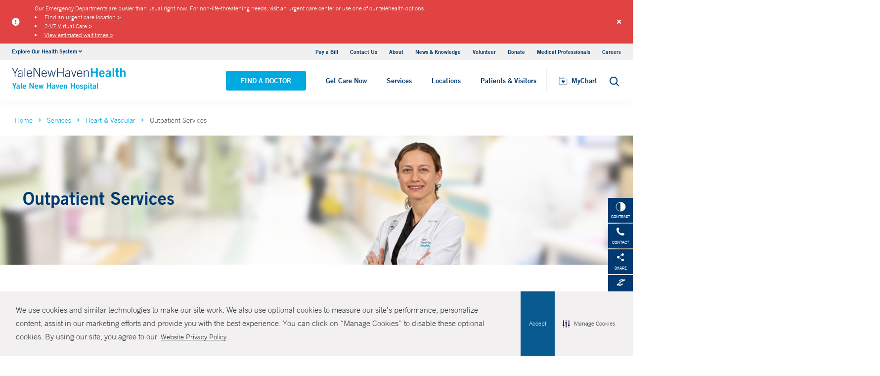

--- FILE ---
content_type: text/html; charset=utf-8
request_url: https://www.ynhh.org/services/heart-and-vascular/outpatient-services
body_size: 19069
content:


<!DOCTYPE html>
<html lang="en" xmlns="http://www.w3.org/1999/xhtml">
<head>
    <title>Outpatient Care at YNHH</title><meta itemprop="name" content="Outpatient Care at YNHH" /><meta name="keywords" content="heart, vascular, cardiac, cardiology, outpatient, services, noninvasive, angioplasty, arrhythmia, adult congenital heart disease, electrophysiology, catheterization, coronary, cardio-oncology, cardiovascular, genetics, imaging, echocardiography, congestive heart failure, transplantation, ventricular assist devices, defibrillator, lipid-lowering trials, preventive, ablation" /><meta name="description" content="The Heart and Vascular Center at Yale New Haven Hospital offers a comprehensive list of outpatient services for heart patients." /><meta itemprop="description" content="The Heart and Vascular Center at Yale New Haven Hospital offers a comprehensive list of outpatient services for heart patients." /><link rel="canonical" href="https://www.ynhh.org/services/heart-and-vascular/outpatient-services"></link>
    <meta charset="utf-8" />
    <meta name="viewport" content="width=device-width, initial-scale=1, maximum-scale=1" />
    <link rel="apple-touch-icon" href="/Dist/img/apple-touch-icon.png" />
    <link rel="icon" type="image/x-icon" href="/Dist/img/favicon.ico" />
    <meta name="msapplication-TileColor" content="#da532c" />
    <meta name="analytics-site-name" content="" />
    <script type="application/ld+json">
        {
"@context": "https://schema.org",
"@type": "BreadCrumbList",
"ItemListElement": [{
"@type": "ListItem",
"position": "1",
"name": "ynhh",
"item": "https://www.ynhh.org/"
},{
"@type": "ListItem",
"position": "2",
"name": "Services",
"item": "https://www.ynhh.org/services"
},{
"@type": "ListItem",
"position": "3",
"name": "Heart & Vascular",
"item": "https://www.ynhh.org/services/heart-and-vascular"
},{
"@type": "ListItem",
"position": "4",
"name": "Outpatient Services",
"item": "https://www.ynhh.org/services/heart-and-vascular/outpatient-services"
}]
}
    </script>
    
    <script src="/Dist/Scripts/jquery.min.js"></script>
    <script src="/Dist/Scripts/glide.js"></script>
    <script src="/Dist/Scripts/markerclustererplus.min.js"></script>

    <script src="/Dist/Scripts/script.min.js?v=1028203706"></script>
    <link href="/Dist/Styles/style.min.css?v=1117092902" rel="stylesheet" type="text/css" />

    

    
    
    

    <script src="https://js.hcaptcha.com/1/api.js?onload=onloadCallback&render=explicit" async defer></script>

<style>
#feedbackcaptcha { text-align: left; }
</style><script type="text/javascript" src="https://cdn-prod.securiti.ai/consent/auto_blocking/a2538e5d-3aa9-4bd6-805c-2bbf101e33e3/dc575933-ce4d-4055-b19c-4423277a84e7.js"></script>
<link rel='stylesheet' type='text/css' href='https://cdn-prod.securiti.ai/consent/cookie-consent.css' />
<link rel='stylesheet' type='text/css' href='https://cdn-prod.securiti.ai/consent/styles/a2538e5d-3aa9-4bd6-805c-2bbf101e33e3/dc575933-ce4d-4055-b19c-4423277a84e7.css' /><script src="https://assets.adobedtm.com/be4705422c6a/247399b69a46/launch-d52a5ae2e559.min.js" async></script>
</head>
<body class="theme-primary-navy">
    <script src="https://www.youtube.com/iframe_api"></script>
<!-- Google Tag Manager -->
<noscript><iframe src="https://www.googletagmanager.com/ns.html?id=GTM-M4JH8M"
height="0" width="0" style="display:none;visibility:hidden"></iframe></noscript>
<script>(function(w,d,s,l,i){w[l]=w[l]||[];w[l].push({'gtm.start':
new Date().getTime(),event:'gtm.js'});var f=d.getElementsByTagName(s)[0],
j=d.createElement(s),dl=l!='dataLayer'?'&l='+l:'';j.async=true;j.src=
'https://www.googletagmanager.com/gtm.js?id='+i+dl;f.parentNode.insertBefore(j,f);
})(window,document,'script','dataLayer','GTM-M4JH8M');</script>
<!-- End Google Tag Manager -->
    

    <!-- BEGIN NOINDEX -->
        <div class="alert-container red">
            <div class="inner-container">
                <div class="columns is-gapless m-b-0 alert ">
                    <div class="column is-narrow is-narrow-mobile stretch-items">
                        <div class="icon-section">
                                <i class="fas fa-exclamation-circle" aria-hidden="true"></i>
                                <span class="sr-only">Alert icon</span>

                        </div>
                    </div>
                    <div class="column is-10">
                        <div class="columns is-gapless is-multiline">
                            <div class="column is-12 p-b-0">
                                <div class="link-section">
                                    <div class="alert-message">
Our Emergency Departments are busier than usual right now. For non-life-threatening needs, visit an urgent care center or use one of our telehealth options.&nbsp;
<li><a href="https://www.ynhhs.org/urgent-care">Find an urgent care location &gt;</a></li>
<li><a href="https://www.ynhhs.org/urgent-care/services/virtual-care">24/7 Virtual Care &gt;</a></li>
<li><a href="https://www.ynhhs.org/patient-care/trauma-and-burn/emergency-room-wait-times-ynhhs">View estimated wait times &gt;</a></li>
</div>
                                </div>
                            </div>
                        </div>
                    </div>
                    <a class="close button">
                        <i class="fas fa-times"></i>
                    </a>
                    <input type="hidden" value="0" class="hdn-visibility" />
                    <input type="hidden" value="alert_{B7FC7DDA-6E70-4A7A-93BE-BB33D8D0C786}_4a12113f-6cdc-45c6-b7e4-4a1a5bd9a6a5" class="hdn-cachekey" />
                </div>
            </div>
        </div>
    <!-- END NOINDEX -->
    <!-- BEGIN NOINDEX -->
    <div class="mobile-main-nav">
        <a href="#main" class="skip-to-main-content-link">Skip to main content</a>
            <div class="mobile-main-nav__logo">
                <a href="https://www.ynhh.org/">
                    <img src="/-/media/Images/Logo/SVG/ynhh_logo_download.ashx?iar=0&amp;hash=D31B5E4B29AF565C64131E40D3F08A07" alt="Yale New Haven Health Yale New Haven Hospital" DisableWebEdit="True" />
                </a>
            </div>
                    <div class="mobile-main-nav__cta">
<a class="btn light-blue-filled" href="https://www.ynhh.org/find-a-doctor" DisableWebEdit="True">Find a Doctor</a><a class="btn light-blue" href="https://www.ynhhs.org/get-care-now" DisableWebEdit="True">Get Care Now</a>            </div>
        <ul class="mobile-main-nav__main-menu">
                    <li class="mobile-main-nav__menu-item">
                            <button aria-expanded="false">
                                Services
                                <i class="fas fa-chevron-right dropdown-arrow"></i>
                            </button>
                                                    <div class="mobile-main-nav__panel">
                                <button class="mobile-main-nav__panel-return"><i class="fas fa-chevron-left dropdown-arrow"></i></button>
                                <div class="mobile-main-nav__panel-top">
                                    <h3>
                                        Services
                                    </h3>
                                    <button class="mobile-main-nav__panel-close"></button>
                                </div>
                                    <div class="mobile-main-nav__panel-main">
    <h4>Our Services</h4>
        <ul>
                <li><a title="Cancer (Oncology)" href="https://www.ynhh.org/smilow" DisableWebEdit="True">Cancer (Oncology)</a></li>
                <li><a title="Children’s (Pediatrics)" href="https://www.ynhh.org/childrens-hospital" DisableWebEdit="True">Children’s (Pediatrics)</a></li>
                <li><a title="Children’s (Pediatrics)" href="https://www.ynhh.org/services/digestive-health" DisableWebEdit="True">Digestive Health</a></li>
                <li><a title="Heart &amp; Vascular" href="https://www.ynhh.org/services/heart-and-vascular" DisableWebEdit="True">Heart &amp; Vascular</a></li>
                <li><a title="Women’s Health" href="https://www.ynhh.org/services/maternity-services" DisableWebEdit="True">Maternity (Obstetrics)</a></li>
                <li><a title="Neurology &amp; Neurosurgery" href="https://www.ynhh.org/services/neurology-neurosurgery" DisableWebEdit="True">Neurology &amp; Neurosurgery</a></li>
                <li><a title="Psychiatry" href="https://www.ynhh.org/psychiatric" DisableWebEdit="True">Psychiatry</a></li>
                <li><a title="Radiology and Biomedical Imaging" href="https://www.ynhh.org/services/Department-of-Radiology-and-Biomedical-Imaging" DisableWebEdit="True">Radiology and Biomedical Imaging</a></li>
                <li><a title="Transplantation" href="https://www.ynhh.org/services/transplantation" DisableWebEdit="True">Transplantation</a></li>
        </ul>
                                        <div class="mobile-main-nav__panel-cta">
                                            <a class="mobile-main-nav__menu-arrow" title="View All Services" href="https://www.ynhh.org/services">View All Services</a>
                                        </div>
                                    </div>
                                                                    <div class="mobile-main-nav__panel-bottom">
    <h4>More Care</h4>
        <ul>
                <li><a title="COVID-19 Vaccine" href="https://www.ynhhs.org/patient-care/covid-19" DisableWebEdit="True">COVID-19 Resources</a></li>
                <li><a title="For Medical Professionals" href="https://www.ynhh.org/medical-professionals" DisableWebEdit="True">For Medical Professionals</a></li>
                <li><a href="https://www.ynhhs.org/get-care-now" DisableWebEdit="True">Get Care Now</a></li>
                <li><a title="For Medical Professionals" href="https://www.ynhhs.org/patient-care/pharmacy" DisableWebEdit="True">Pharmacy</a></li>
                <li><a title="Urgent Care" href="https://www.ynhhs.org/urgent-care" DisableWebEdit="True">Urgent Care</a></li>
        </ul>
                                    </div>
                            </div>
                    </li>
                    <li class="mobile-main-nav__menu-item">
                            <button aria-expanded="false">
                                Locations
                                <i class="fas fa-chevron-right dropdown-arrow"></i>
                            </button>
                                                    <div class="mobile-main-nav__panel">
                                <button class="mobile-main-nav__panel-return"><i class="fas fa-chevron-left dropdown-arrow"></i></button>
                                <div class="mobile-main-nav__panel-top">
                                    <h3>
                                        Locations
                                    </h3>
                                    <button class="mobile-main-nav__panel-close"></button>
                                </div>
                                    <div class="mobile-main-nav__panel-main">
    <h4>Location Type</h4>
        <ul>
                <li><a href="https://www.ynhh.org/find-a-location#f:facilitytype=[Blood%20Draw]" DisableWebEdit="True">Blood Draw</a></li>
                <li><a href="https://www.ynhh.org/find-a-location#f:facilitytype=[Cancer%20(Oncology)]" DisableWebEdit="True">Cancer (Oncology)</a></li>
                <li><a href="https://www.ynhh.org/find-a-location#f:facilitytype=[Occupational%20Care]" DisableWebEdit="True">Occupational Care</a></li>
                <li><a href="https://www.ynhh.org/find-a-location#sort=relevancy&amp;numberOfResults=25&amp;f:facilitytype=[Primary%20Care]" DisableWebEdit="True">Primary Care</a></li>
                <li><a href="https://www.ynhh.org/find-a-location#f:facilitytype=[Radiology]" DisableWebEdit="True">Radiology</a></li>
                <li><a title="Urgent Care" href="https://www.ynhhs.org/urgent-care" DisableWebEdit="True" target="_blank">Urgent Care</a></li>
        </ul>
                                        <div class="mobile-main-nav__panel-cta">
                                            <a class="mobile-main-nav__menu-arrow" title="Find a Location" href="https://www.ynhh.org/find-a-location">Find a Location</a>
                                        </div>
                                    </div>
                                                                    <div class="mobile-main-nav__panel-bottom">
    <h4>Hospitals and Multispecialty Locations</h4>
        <ul>
                <li><a href="/locations/new-haven-35-park-street-smilow" DisableWebEdit="True">Smilow Cancer Hospital at Yale New Haven</a></li>
                <li><a href="/locations/new-haven-1-park-street" DisableWebEdit="True">Yale New Haven Children&#39;s Hospital</a></li>
                <li><a href="/locations/new-haven-20-york-street" DisableWebEdit="True">Yale New Haven Hospital, York Street Campus</a></li>
                <li><a href="/locations/new-haven-1450-chapel-street" DisableWebEdit="True">Yale New Haven Hospital, Saint Raphael Campus</a></li>
                <li><a href="/locations/new-haven-184-liberty-street?Yale New Haven Psychiatric Hospital" DisableWebEdit="True" target="|Custom">Yale New Haven Psychiatric Hospital</a></li>
        </ul>
    <div class="location-menu" data-column-id="{374C6B38-AE45-4706-A874-A1DA6DA8E33D}">
        <h4 class="location-title" data-location-title="Locations Near You">Our Locations</h4>
            <ul class="locations-list">
                    <li><a href="/locations/new-haven-1-park-street">Yale New Haven Children&#39;s Hospital</a></li>
                    <li><a href="/locations/new-london-365-montauk-ave">Lawrence + Memorial Hospital</a></li>
                    <li><a href="/locations/fairfield-309-stillson-road">Fairfield Urgent Care Center - Fairfield</a></li>
                    <li><a href="/locations/new-haven-20-york-street">Yale New Haven Hospital, York Street Campus</a></li>
            </ul>
    </div>
                                    </div>
                            </div>
                    </li>
                    <li class="mobile-main-nav__menu-item">
                            <button aria-expanded="false">
                                Patients &amp; Visitors
                                <i class="fas fa-chevron-right dropdown-arrow"></i>
                            </button>
                                                    <div class="mobile-main-nav__panel">
                                <button class="mobile-main-nav__panel-return"><i class="fas fa-chevron-left dropdown-arrow"></i></button>
                                <div class="mobile-main-nav__panel-top">
                                    <h3>
                                        Patients &amp; Visitors
                                    </h3>
                                    <button class="mobile-main-nav__panel-close"></button>
                                </div>
                                    <div class="mobile-main-nav__panel-main">
    <h4>Patients</h4>
        <ul>
                <li><a title="Billing &amp; Insurance:" href="https://www.ynhh.org/patients-visitors/billing-insurance" DisableWebEdit="True">Billing &amp; Insurance</a></li>
                <li><a title="Classes &amp; Events" href="https://www.ynhhs.org/events" DisableWebEdit="True">Classes &amp; Events</a></li>
                <li><a title="Financial Assistance" href="https://www.ynhh.org/patients-visitors/billing-insurance/Financial-assistance" DisableWebEdit="True">Financial Assistance</a></li>
                <li><a href="https://www.ynhhs.org/get-care-now" DisableWebEdit="True">Get Care Now</a></li>
                <li><a title="Language Assistance" href="https://www.ynhh.org/services/support-services/interpreter-translation" DisableWebEdit="True">Language Services</a></li>
                <li><a href="https://www.ynhhs.org/patient-care/Patient-Rights-and-Responsibilities/no-surprise-billing" DisableWebEdit="True">No Surprises Act</a></li>
                <li><a title="Parking" href="https://www.ynhh.org/patients-visitors/parking" DisableWebEdit="True">Parking</a></li>
                <li><a title="Patient Guidelines" href="https://www.ynhh.org/patients-visitors/what-to-expect" DisableWebEdit="True">Patient Guidelines</a></li>
                <li><a title="Patient Rights &amp; Responsibilities" href="https://www.ynhh.org/patients-visitors/patient-rights-responsibilities" DisableWebEdit="True">Patient Rights &amp; Responsibilities</a></li>
                <li><a title="Pay Your Bill" href="https://mychart.ynhhs.org/MyChart-PRD/" DisableWebEdit="True">Pay Your Bill</a></li>
                <li><a title="Classes &amp; Events" href="https://www.ynhh.org/services/support-services" DisableWebEdit="True">Support Services</a></li>
        </ul>
    <h4>Visitors</h4>
        <ul>
                <li><a title="Dining Options" href="https://www.ynhh.org/patients-visitors/amenities/dining" DisableWebEdit="True">Dining Options</a></li>
                <li><a title="Gift Shop" href="https://www.ynhh.org/patients-visitors/amenities/glass-door-gift-shop" DisableWebEdit="True">Gift Shop</a></li>
                <li><a title="Hospital Amenities" href="https://www.ynhh.org/patients-visitors/amenities" DisableWebEdit="True">Hospital Amenities</a></li>
                <li><a title="Send a Patient Greeting" href="https://www.ynhh.org/patients-visitors/information-communications/e-greetings-form" DisableWebEdit="True">Send a Patient Greeting</a></li>
                <li><a title="Visitor Guidelines" href="https://www.ynhh.org/patients-visitors/Visiting-Hours-and-Guidelines" DisableWebEdit="True">Visitor Guidelines</a></li>
                <li><a title="Where to Stay" href="/locations/new-haven-20-york-street#lodging" DisableWebEdit="True">Where to Stay</a></li>
        </ul>
                                        <div class="mobile-main-nav__panel-cta">
                                            <a class="mobile-main-nav__menu-arrow" title="View All Patient &amp; Visitor Information" href="https://www.ynhh.org/patients-visitors">View All Patient &amp; Visitor Information</a>
                                        </div>
                                    </div>
                                                                    <div class="mobile-main-nav__panel-bottom">
    <h4>Patient Tools</h4>
        <ul>
                <li><a href="https://www.ynhhs.org/make-an-appointment" DisableWebEdit="True">Make an Appointment</a></li>
                <li><a href="https://mychart.ynhhs.org/" rel="noopener noreferrer" title="Prescription Refills" DisableWebEdit="True" target="_blank">Prescription Refills</a></li>
                <li><a title="Request Medical Records" href="https://www.ynhhs.org/online-tools/Request-Medical-Records" DisableWebEdit="True">Request Medical Records</a></li>
                <li><a title="Thank Your Caregiver - ThinkThanks Employee Spotlight" href="https://www.ynhhs.org/employee-spotlight" DisableWebEdit="True">Thank Your Caregiver - ThinkThanks Employee Spotlight</a></li>
                <li><a href="https://www.ynhhs.org/online-tools/mobile-app" DisableWebEdit="True">YM-YNH Wayfinding App</a></li>
        </ul>
                                    </div>
                            </div>
                    </li>
        </ul>
        <div  class="mobile-main-nav__locations expand-menu">
            <button id="explore-menu-button" aria-controls="explore-menu-dropdown">
                Explore Our Health System<i class="fas fa-chevron-down dropdown-arrow"></i>
            </button>
            <ul class="mobile-main-nav__locations-items" role="menu" aria-labelledby="explore-menu-button" id="explore-menu-dropdown">
                        <li role="presentation">
                            <a role="menuitem" tabindex="-1" href="https://www.ynhhs.org/">Yale New Haven Health</a>
                        </li>
                        <li role="presentation">
                            <a role="menuitem" tabindex="-1" href="https://www.bridgeporthospital.org/">Bridgeport Hospital</a>
                        </li>
                        <li role="presentation">
                            <a role="menuitem" tabindex="-1" href="https://www.ynhh.org/childrens-hospital">Yale New Haven Children&#39;s Hospital</a>
                        </li>
                        <li role="presentation">
                            <a role="menuitem" tabindex="-1" href="https://www.greenwichhospital.org/">Greenwich Hospital</a>
                        </li>
                        <li role="presentation">
                            <a role="menuitem" tabindex="-1" href="https://www.lmhospital.org/">Lawrence + Memorial Hospital</a>
                        </li>
                        <li role="presentation">
                            <a role="menuitem" tabindex="-1" href="https://www.ynhh.org/psychiatric">Yale New Haven Psychiatric Hospital</a>
                        </li>
                        <li role="presentation">
                            <a role="menuitem" tabindex="-1" href="https://www.ynhh.org/smilow">Smilow Cancer Hospital</a>
                        </li>
                        <li role="presentation">
                            <a role="menuitem" tabindex="-1" href="https://www.ynhhs.org/urgent-care">Yale New Haven Health Urgent Care</a>
                        </li>
                        <li role="presentation">
                            <a role="menuitem" tabindex="-1" href="https://www.westerlyhospital.org/">Westerly Hospital</a>
                        </li>
                        <li role="presentation">
                            <a role="menuitem" tabindex="-1" href="https://www.ynhh.org/">Yale New Haven Hospital</a>
                        </li>
                        <li role="presentation">
                            <a role="menuitem" tabindex="-1" href="https://www.ynhhs.org/clinical-affiliates">Clinical Affiliates</a>
                        </li>
                        <li role="presentation">
                            <a role="menuitem" tabindex="-1" href="https://www.northeastmedicalgroup.org/">Northeast Medical Group</a>
                        </li>
            </ul>
        </div>
            <ul class="mobile-main-nav__utility-links">

                    <li><a href="https://mychart.ynhhs.org/MyChart-PRD/Billing/Summary" rel="noopener noreferrer" DisableWebEdit="True" target="_blank">Pay a Bill</a></li>
                    <li><a href="https://www.ynhh.org/contact" DisableWebEdit="True">Contact Us</a></li>
                    <li><a title="About" href="https://www.ynhh.org/about" DisableWebEdit="True">About</a></li>
                    <li><a title="News &amp; Knowledge" href="https://www.ynhhs.org/news-media/blog" DisableWebEdit="True">News &amp; Knowledge</a></li>
                    <li><a href="https://www.ynhh.org/about/community/volunteers" DisableWebEdit="True">Volunteer</a></li>
                    <li><a href="https://www.givetoynhh.org/" DisableWebEdit="True">Donate</a></li>
                    <li><a title="Medical Professionals" href="https://www.ynhh.org/medical-professionals" DisableWebEdit="True">Medical Professionals</a></li>
                    <li><a href="https://www.ynhh.org/careers" DisableWebEdit="True">Careers</a></li>
            </ul>
                <button class="mobile-main-nav__close" aria-label="Close Mobile Menu"></button>
    </div>





    <div class="utility-nav is-hidden-touch">
        <a href="#main" class="skip-to-main-content-link">Skip to main content</a>
        <div class="inner-container">
                <div class="dropdown">
                    <div class="dropdown-trigger">
                        <a class="dropdown-btn" aria-haspopup="true" aria-controls="dropdown-menu">
                            <span>Explore Our Health System</span>
                            <span class="icon is-small">
                                <i class="fas fa-angle-down" aria-hidden="true"></i>
                            </span>
                        </a>
                    </div>
                    <div class="dropdown-menu" role="menu">
                        <div class="dropdown-content">
                                    <a href="https://www.ynhhs.org/" class="dropdown-item">Yale New Haven Health</a>
                                    <a href="https://www.bridgeporthospital.org/" class="dropdown-item">Bridgeport Hospital</a>
                                    <a href="https://www.ynhh.org/childrens-hospital" class="dropdown-item">Yale New Haven Children&#39;s Hospital</a>
                                    <a href="https://www.greenwichhospital.org/" class="dropdown-item">Greenwich Hospital</a>
                                    <a href="https://www.lmhospital.org/" class="dropdown-item">Lawrence + Memorial Hospital</a>
                                    <a href="https://www.ynhh.org/psychiatric" class="dropdown-item">Yale New Haven Psychiatric Hospital</a>
                                    <a href="https://www.ynhh.org/smilow" class="dropdown-item">Smilow Cancer Hospital</a>
                                    <a href="https://www.ynhhs.org/urgent-care" class="dropdown-item">Yale New Haven Health Urgent Care</a>
                                    <a href="https://www.westerlyhospital.org/" class="dropdown-item">Westerly Hospital</a>
                                    <a href="https://www.ynhh.org/" class="dropdown-item">Yale New Haven Hospital</a>
                                    <a href="https://www.ynhhs.org/clinical-affiliates" class="dropdown-item">Clinical Affiliates</a>
                                    <a href="https://www.northeastmedicalgroup.org/" class="dropdown-item">Northeast Medical Group</a>
                        </div>
                    </div>
                </div>
            <div class="link-container">
<a href="https://mychart.ynhhs.org/MyChart-PRD/Billing/Summary" rel="noopener noreferrer" DisableWebEdit="True" target="_blank">Pay a Bill</a><a href="https://www.ynhh.org/contact" DisableWebEdit="True">Contact Us</a><a title="About" href="https://www.ynhh.org/about" DisableWebEdit="True">About</a><a title="News &amp; Knowledge" href="https://www.ynhhs.org/news-media/blog" DisableWebEdit="True">News &amp; Knowledge</a><a href="https://www.ynhh.org/about/community/volunteers" DisableWebEdit="True">Volunteer</a><a href="https://www.givetoynhh.org/" DisableWebEdit="True">Donate</a><a title="Medical Professionals" href="https://www.ynhh.org/medical-professionals" DisableWebEdit="True">Medical Professionals</a><a href="https://www.ynhh.org/careers" DisableWebEdit="True">Careers</a>                            </div>
        </div>
    </div>
    <header class="header">
        <div class="header__main-wrapper">
            <div class="header__container">
                <div class="header__logo">
                    <a href="https://www.ynhh.org/">
                        <img src="/-/media/Images/Logo/SVG/ynhh_logo_download.ashx?iar=0&amp;hash=D31B5E4B29AF565C64131E40D3F08A07" alt="Yale New Haven Health Yale New Haven Hospital" DisableWebEdit="True" />
                    </a>
                </div>
                <nav class="header__nav" aria-label="main navigation">
                        <ul class="header__nav-list">
                                            <li class="header__nav-item"><a class="light-blue-filled" href="https://www.ynhh.org/find-a-doctor" DisableWebEdit="True">Find a Doctor</a></li>
                                            <li class="header__nav-item"><a class="light-blue" href="https://www.ynhhs.org/get-care-now" DisableWebEdit="True">Get Care Now</a></li>
                                                                <li class="header__nav-item has-submenu">
                                        <button class="active-trigger" aria-expanded="false">
                                            Services
                                        </button>
                                            <div class="drop-down">
                                                    <div class="drop-left">
                                                        <div class="drop-top">
    <div class="drop-top__left-inner">
        <h3>Our Services</h3>
        <div>
                    <ul>
                            <li><a title="Cancer (Oncology)" href="https://www.ynhh.org/smilow" DisableWebEdit="True">Cancer (Oncology)</a></li>
                            <li><a title="Children’s (Pediatrics)" href="https://www.ynhh.org/childrens-hospital" DisableWebEdit="True">Children’s (Pediatrics)</a></li>
                            <li><a title="Children’s (Pediatrics)" href="https://www.ynhh.org/services/digestive-health" DisableWebEdit="True">Digestive Health</a></li>
                            <li><a title="Heart &amp; Vascular" href="https://www.ynhh.org/services/heart-and-vascular" DisableWebEdit="True">Heart &amp; Vascular</a></li>
                    </ul>
                    <ul>
                            <li><a title="Women’s Health" href="https://www.ynhh.org/services/maternity-services" DisableWebEdit="True">Maternity (Obstetrics)</a></li>
                            <li><a title="Neurology &amp; Neurosurgery" href="https://www.ynhh.org/services/neurology-neurosurgery" DisableWebEdit="True">Neurology &amp; Neurosurgery</a></li>
                            <li><a title="Psychiatry" href="https://www.ynhh.org/psychiatric" DisableWebEdit="True">Psychiatry</a></li>
                            <li><a title="Radiology and Biomedical Imaging" href="https://www.ynhh.org/services/Department-of-Radiology-and-Biomedical-Imaging" DisableWebEdit="True">Radiology and Biomedical Imaging</a></li>
                    </ul>
        </div>
    </div>
                                                                                                                    </div>
                                                            <div class="drop-bottom">
                                                                <a class="drop-down__menu-arrow" title="View All Services" href="https://www.ynhh.org/services">View All Services</a>
                                                            </div>
                                                    </div>
                                                                                                    <div class="drop-right">
                                                        <div class="drop-top">
    <div class="drop-top__left-inner">
        <h3>More Care</h3>
        <div>
                    <ul class="">
                            <li><a title="COVID-19 Vaccine" href="https://www.ynhhs.org/patient-care/covid-19" DisableWebEdit="True">COVID-19 Resources</a></li>
                            <li><a title="For Medical Professionals" href="https://www.ynhh.org/medical-professionals" DisableWebEdit="True">For Medical Professionals</a></li>
                            <li><a href="https://www.ynhhs.org/get-care-now" DisableWebEdit="True">Get Care Now</a></li>
                            <li><a title="For Medical Professionals" href="https://www.ynhhs.org/patient-care/pharmacy" DisableWebEdit="True">Pharmacy</a></li>
                            <li><a title="Urgent Care" href="https://www.ynhhs.org/urgent-care" DisableWebEdit="True">Urgent Care</a></li>
                    </ul>
        </div>
    </div>
                                                                                                                    </div>
                                                        <div class="drop-bottom"></div>
                                                    </div>
                                                <button class="drop-down__close"><span>close</span></button>
                                            </div>
                                    </li>
                                    <li class="header__nav-item has-submenu">
                                        <button class="active-trigger" aria-expanded="false">
                                            Locations
                                        </button>
                                            <div class="drop-down">
                                                    <div class="drop-left">
                                                        <div class="drop-top">
    <div class="drop-top__left-inner">
        <h3>Location Type</h3>
        <div>
                    <ul class="">
                            <li><a href="https://www.ynhh.org/find-a-location#f:facilitytype=[Blood%20Draw]" DisableWebEdit="True">Blood Draw</a></li>
                            <li><a href="https://www.ynhh.org/find-a-location#f:facilitytype=[Cancer%20(Oncology)]" DisableWebEdit="True">Cancer (Oncology)</a></li>
                            <li><a href="https://www.ynhh.org/find-a-location#f:facilitytype=[Occupational%20Care]" DisableWebEdit="True">Occupational Care</a></li>
                            <li><a href="https://www.ynhh.org/find-a-location#sort=relevancy&amp;numberOfResults=25&amp;f:facilitytype=[Primary%20Care]" DisableWebEdit="True">Primary Care</a></li>
                            <li><a href="https://www.ynhh.org/find-a-location#f:facilitytype=[Radiology]" DisableWebEdit="True">Radiology</a></li>
                            <li><a title="Urgent Care" href="https://www.ynhhs.org/urgent-care" DisableWebEdit="True" target="_blank">Urgent Care</a></li>
                    </ul>
        </div>
    </div>
                                                                                                                    </div>
                                                            <div class="drop-bottom">
                                                                <a class="drop-down__menu-arrow" title="Find a Location" href="https://www.ynhh.org/find-a-location">Find a Location</a>
                                                            </div>
                                                    </div>
                                                                                                    <div class="drop-right">
                                                        <div class="drop-top">
    <div class="drop-top__left-inner">
        <h3>Hospitals and Multispecialty Locations</h3>
        <div>
                    <ul class="">
                            <li><a href="/locations/new-haven-35-park-street-smilow" DisableWebEdit="True">Smilow Cancer Hospital at Yale New Haven</a></li>
                            <li><a href="/locations/new-haven-1-park-street" DisableWebEdit="True">Yale New Haven Children&#39;s Hospital</a></li>
                            <li><a href="/locations/new-haven-20-york-street" DisableWebEdit="True">Yale New Haven Hospital, York Street Campus</a></li>
                            <li><a href="/locations/new-haven-1450-chapel-street" DisableWebEdit="True">Yale New Haven Hospital, Saint Raphael Campus</a></li>
                            <li><a href="/locations/new-haven-184-liberty-street?Yale New Haven Psychiatric Hospital" DisableWebEdit="True" target="|Custom">Yale New Haven Psychiatric Hospital</a></li>
                    </ul>
        </div>
    </div>
                                                                <div class="drop-top__right-inner drop-top__left-inner location-menu" data-column-id="{374C6B38-AE45-4706-A874-A1DA6DA8E33D}">
        <h3 class="location-title" data-location-title="Locations Near You">
            Our Locations
        </h3>
        <div>
                <ul class="locations-list ">
                        <li><a href="/locations/new-haven-1-park-street">Yale New Haven Children&#39;s Hospital</a></li>
                        <li><a href="/locations/new-london-365-montauk-ave">Lawrence + Memorial Hospital</a></li>
                        <li><a href="/locations/fairfield-309-stillson-road">Fairfield Urgent Care Center - Fairfield</a></li>
                        <li><a href="/locations/new-haven-20-york-street">Yale New Haven Hospital, York Street Campus</a></li>
                </ul>
        </div>
    </div>
                                                        </div>
                                                        <div class="drop-bottom"></div>
                                                    </div>
                                                <button class="drop-down__close"><span>close</span></button>
                                            </div>
                                    </li>
                                    <li class="header__nav-item has-submenu">
                                        <button class="active-trigger" aria-expanded="false">
                                            Patients &amp; Visitors
                                        </button>
                                            <div class="drop-down">
                                                    <div class="drop-left">
                                                        <div class="drop-top">
    <div class="drop-top__left-inner">
        <h3>Patients</h3>
        <div>
                    <ul>
                            <li><a title="Billing &amp; Insurance:" href="https://www.ynhh.org/patients-visitors/billing-insurance" DisableWebEdit="True">Billing &amp; Insurance</a></li>
                            <li><a title="Classes &amp; Events" href="https://www.ynhhs.org/events" DisableWebEdit="True">Classes &amp; Events</a></li>
                            <li><a title="Financial Assistance" href="https://www.ynhh.org/patients-visitors/billing-insurance/Financial-assistance" DisableWebEdit="True">Financial Assistance</a></li>
                            <li><a href="https://www.ynhhs.org/get-care-now" DisableWebEdit="True">Get Care Now</a></li>
                            <li><a title="Language Assistance" href="https://www.ynhh.org/services/support-services/interpreter-translation" DisableWebEdit="True">Language Services</a></li>
                    </ul>
                    <ul>
                            <li><a href="https://www.ynhhs.org/patient-care/Patient-Rights-and-Responsibilities/no-surprise-billing" DisableWebEdit="True">No Surprises Act</a></li>
                            <li><a title="Parking" href="https://www.ynhh.org/patients-visitors/parking" DisableWebEdit="True">Parking</a></li>
                            <li><a title="Patient Guidelines" href="https://www.ynhh.org/patients-visitors/what-to-expect" DisableWebEdit="True">Patient Guidelines</a></li>
                            <li><a title="Patient Rights &amp; Responsibilities" href="https://www.ynhh.org/patients-visitors/patient-rights-responsibilities" DisableWebEdit="True">Patient Rights &amp; Responsibilities</a></li>
                            <li><a title="Pay Your Bill" href="https://mychart.ynhhs.org/MyChart-PRD/" DisableWebEdit="True">Pay Your Bill</a></li>
                    </ul>
        </div>
    </div>
                                                                <div class="drop-top__right-inner">
        <h3>Visitors</h3>
        <div>
                    <ul class="">
                            <li><a title="Dining Options" href="https://www.ynhh.org/patients-visitors/amenities/dining" DisableWebEdit="True">Dining Options</a></li>
                            <li><a title="Gift Shop" href="https://www.ynhh.org/patients-visitors/amenities/glass-door-gift-shop" DisableWebEdit="True">Gift Shop</a></li>
                            <li><a title="Hospital Amenities" href="https://www.ynhh.org/patients-visitors/amenities" DisableWebEdit="True">Hospital Amenities</a></li>
                            <li><a title="Send a Patient Greeting" href="https://www.ynhh.org/patients-visitors/information-communications/e-greetings-form" DisableWebEdit="True">Send a Patient Greeting</a></li>
                            <li><a title="Visitor Guidelines" href="https://www.ynhh.org/patients-visitors/Visiting-Hours-and-Guidelines" DisableWebEdit="True">Visitor Guidelines</a></li>
                            <li><a title="Where to Stay" href="/locations/new-haven-20-york-street#lodging" DisableWebEdit="True">Where to Stay</a></li>
                    </ul>
        </div>
    </div>
                                                        </div>
                                                            <div class="drop-bottom">
                                                                <a class="drop-down__menu-arrow" title="View All Patient &amp; Visitor Information" href="https://www.ynhh.org/patients-visitors">View All Patient &amp; Visitor Information</a>
                                                            </div>
                                                    </div>
                                                                                                    <div class="drop-right">
                                                        <div class="drop-top">
    <div class="drop-top__left-inner">
        <h3>Patient Tools</h3>
        <div>
                    <ul class="">
                            <li><a href="https://www.ynhhs.org/make-an-appointment" DisableWebEdit="True">Make an Appointment</a></li>
                            <li><a href="https://mychart.ynhhs.org/" rel="noopener noreferrer" title="Prescription Refills" DisableWebEdit="True" target="_blank">Prescription Refills</a></li>
                            <li><a title="Request Medical Records" href="https://www.ynhhs.org/online-tools/Request-Medical-Records" DisableWebEdit="True">Request Medical Records</a></li>
                            <li><a title="Thank Your Caregiver - ThinkThanks Employee Spotlight" href="https://www.ynhhs.org/employee-spotlight" DisableWebEdit="True">Thank Your Caregiver - ThinkThanks Employee Spotlight</a></li>
                            <li><a href="https://www.ynhhs.org/online-tools/mobile-app" DisableWebEdit="True">YM-YNH Wayfinding App</a></li>
                    </ul>
        </div>
    </div>
                                                                                                                    </div>
                                                        <div class="drop-bottom"></div>
                                                    </div>
                                                <button class="drop-down__close"><span>close</span></button>
                                            </div>
                                    </li>
                        </ul>
                </nav>
                <div class="header__right  ">
                    <div class="header__right-wrapper">
<a href="https://mychart.ynhhs.org/MyChart-PRD/Authentication/Login?" rel="noopener noreferrer" hasDisableWebEdit="True" target="_blank"><img src="/-/media/Images/Icons/Header-Icons/icon-mychart-header.ashx?iar=0&amp;hash=65F8CEB084B4838CD046EF032FAA6222" alt="My chart icon, a folder with a heart in the middle." DisableWebEdit="True" />                            <span>MyChart</span>
</a>                        <button class="header__search" aria-expanded="false">
                            <span>Search</span>
                            <img src="/-/media/Images/Icons/Header-Icons/icon-search.ashx?iar=0&amp;hash=9B497E70A197DB7B978628BC7F382EB4" class="icon-default" alt="Search icon magnifying glass" title="Search icon magnifying glass" DisableWebEdit="True" />
                            <img src="/-/media/Images/Icons/Header-Icons/close-search.ashx?iar=0&amp;hash=ADF7FAD1D54E8EA37EB30B6DB3D09526" class="icon-active" alt="close search" DisableWebEdit="True" />
                        </button>
                    </div>
                    <button class="header__burger" aria-label="menu" aria-expanded="false">
                        <span></span>
                        <span></span>
                        <span></span>
                    </button>
                </div>
            </div>
            <div class="main-search-nav">
                <div class="main-search-nav__wrapper">
                    <button class="main-search-nav__panel-close" aria-label="close menu"></button>
                    <a class="main-search-nav__logo" href="/">
                        <img src="/-/media/Images/Logo/SVG/ynhh_logo_download.ashx?iar=0&amp;hash=D31B5E4B29AF565C64131E40D3F08A07" alt="Yale New Haven Health Yale New Haven Hospital" DisableWebEdit="True" />
                    </a>
                    <img src="/-/media/Images/Icons/Header-Icons/icon-search.ashx?iar=0&amp;hash=9B497E70A197DB7B978628BC7F382EB4" class="main-search-nav__search-identifier" alt="Search icon magnifying glass" title="Search icon magnifying glass" DisableWebEdit="True" />
                    <div id="mobileNavSearchIcon" class="input-container">
                        



<script>
    document.addEventListener("CoveoSearchEndpointInitialized", function() {
        var searchboxElement = document.getElementById("coveo234hj23");
        searchboxElement.addEventListener("CoveoComponentInitialized", function() {
            CoveoForSitecore.initSearchboxIfStandalone(searchboxElement, "https://www.ynhh.org/search");
        });
    })
</script>    <div id="coveo234hj23_container" class="coveo-for-sitecore-search-box-container"
           data-prebind-maximum-age='currentMaximumAge'
  data-pipeline='Site Search Pipeline'
>
        <div id="coveo234hj23"
             class="CoveoSearchbox"
               data-enable-omnibox='true'
  data-prebind-maximum-age='currentMaximumAge'
  data-pipeline='Site Search Pipeline'
  data-placeholder='Search'
  data-clear-filters-on-new-query='false'
>
            
            
<script type="text/javascript">
    document.addEventListener("CoveoSearchEndpointInitialized", function() {
        var componentId = "coveo234hj23";
        var componentElement = document.getElementById(componentId);

        function showError(error) {
                console.error(error);
        }

        function areCoveoResourcesIncluded() {
            return typeof (Coveo) !== "undefined";
        }

        if (areCoveoResourcesIncluded()) {
            var event = document.createEvent("CustomEvent");
            event.initEvent("CoveoComponentInitialized", false, true);
            
            setTimeout(function() {
                componentElement.dispatchEvent(event);
            }, 0);
        } else {
            componentElement.classList.add("invalid");
            showError("The Coveo Resources component must be included in this page.");
        }
    });
</script>
            <div class="CoveoForSitecoreBindWithUserContext"></div>
            <div class="CoveoForSitecoreExpressions"></div>
            <div class="CoveoForSitecoreConfigureSearchHub" data-sc-search-hub="search"></div>
        </div>
        
    </div>

                    </div>
                    <div class="main-search-nav__bottom">
                                <div class="main-search-nav__left">
                                    <h3>Popular Services</h3>
                                    <ul>
                                            <li><a href="https://www.ynhh.org/services/digestive-health">Gastroenterology</a></li>
                                            <li><a href="https://www.ynhh.org/services/heart-and-vascular">Heart &amp; Vascular</a></li>
                                            <li><a href="https://www.ynhh.org/services/neurology-neurosurgery">Neurology &amp; Neurosurgery</a></li>
                                    </ul>
                                    <a class="btn has-arrow" href="https://www.ynhh.org/services">View All Services</a>
                                </div>
                                <div class="main-search-nav__center">
                                    <h3>Popular Locations</h3>
                                    <ul>
                                            <li><a href="/locations/new-haven-1-park-street">Yale New Haven Children&#39;s Hospital</a></li>
                                            <li><a href="/locations/new-haven-20-york-street">Yale New Haven Hospital - York Street Campus</a></li>
                                            <li><a href="/locations/new-haven-1450-chapel-street">Yale New Haven Hospital - Saint Raphael Campus</a></li>
                                    </ul>
                                    <a class="btn has-arrow" href="https://www.ynhh.org/find-a-location">View All Locations</a>
                                </div>
                                <div class="main-search-nav__right">
                                    <h4>Frequent Searches</h4>
                                        <ul>
                                                <li>
                                                    <a href="https://www.ynhhs.org/careers">Careers</a>
                                                </li>
                                                <li>
                                                    <a href="https://www.ynhhs.org/online-tools/Request-Medical-Records">Medical Records Request</a>
                                                </li>
                                                <li>
                                                    <a rel="noopener noreferrer" href="https://mychart.ynhhs.org/MyChart-PRD/" target="_blank">MyChart</a>
                                                </li>
                                        </ul>
                                </div>
                    </div>
                </div>
            </div>
        </div>
    </header>
<script>
    
</script>

    <!--Toolbar Desktop -->
    <div class="main-right-box toolbar toolbar-desktop is-hidden-touch">
        <!-- Contrast -->
        <div class="toolbar-box">
            <div class="icon">
                <img src="/Dist/img/contrast-icon.svg" alt="">
            </div>
            <p class="label">Contrast</p>
            <div class="field slide-field">
                <div class="share-container">
                    <div><span>Off</span></div>
                    <div>
                        <input id="switchRoundedDefault" type="checkbox" name="switchRoundedDefault" class="switch is-rounded contrast-checkbox desktop-input" aria-label="Enable high‑contrast mode">
                        <label for="switchRoundedDefault"></label>
                    </div>
                    
                    <div><span>On</span></div>
                </div>

            </div>
        </div>
            <!-- Contact -->
            <a class="toolbar-box" href="https://www.ynhh.org/contact" target="_blank">
                <div class="icon">
                    <img src="/Dist/img/contact-icon.svg" alt="">
                </div>
                <p class="label">Contact</p>
            </a>
        <!-- Share -->
        <div class="toolbar-box">
            <div class="icon">
                <img src="/Dist/img/share-icon.svg" alt="">
            </div>
            <p class="label">Share</p>
            <div class="slide-field share">
                <div class="share-container">
                    <div>
                        <a href="/cdn-cgi/l/email-protection#[base64]" title="Share through e-mail"><i class="far fa-envelope"></i></a>
                    </div>
                    <div>
                        <a href="javascript:openFacebookShareModal(&#39;https://www.ynhh.org/services/heart-and-vascular/outpatient-services&#39;, 520, 350)" title="Share through Facebook"><i class="fab fa-facebook-f"></i></a>
                    </div>
                    <div>
                        <a href="javascript:openTwitterShareModal(&#39;https://www.ynhh.org/services/heart-and-vascular/outpatient-services&#39;, &#39;Outpatient Services&#39;, 520, 350)" title="Share through Twitter"><i class="fab fa-twitter"></i></a>
                    </div>
                </div>
            </div>
        </div>
            <!-- Donate -->
            <a class="toolbar-box" href="https://www.givetoynhh.org/" target="_blank">
                <div class="icon">
                    <img src="/Dist/img/donate-icon.svg" alt="">
                </div>
                <p class="label">Donate</p>
            </a>

            <!-- MyChart -->
            <a class="toolbar-box" href="https://mychart.ynhhs.org/MyChart-PRD/Authentication/Login?" target="_blank">
                <div class="icon">
                    <img src="/Dist/img/mychar-icon.svg" alt="">
                </div>
                <p class="label">MyChart</p>
            </a>
    </div>
    <!--Toolbar Mobile -->
    <div class="main-right-box toolbar toolbar-mobile is-hidden-desktop">
        <div class="toolbar-box help">
            <div class="icon">
                <i class="far fa-hand-point-up"></i>
            </div>
            <p class="label">Help</p>
            <div class="field menu-slideout">
                <!-- Contrast -->
                <div class="toolbar-box mobile">
                    <div class="icon">
                        <img src="/Dist/img/contrast-icon.svg" alt="">
                    </div>
                    <p class="label">Contrast</p>
                    <div class="field slide-field">
                        <div><span>Off</span></div>
                        <div>
                            <input id="switchRoundedMobile" type="checkbox" name="switchRoundedMobile" class="switch is-rounded contrast-checkbox mobile-input" aria-label="Enable high‑contrast mode">
                            <label for="switchRoundedMobile"></label>
                        </div>
                        <div><span>On</span></div>
                    </div>
                </div>
                    <!-- Contact -->
                    <a class="toolbar-box mobile" href="https://www.ynhh.org/contact" target="_blank">
                        <div class="icon">
                            <img src="/Dist/img/contact-icon.svg" alt="">
                        </div>
                        <p class="label">Contact</p>
                    </a>
                <!-- Share -->
                <div class="toolbar-box mobile">
                    <div class="icon">
                        <img src="/Dist/img/share-icon.svg" alt="">
                    </div>
                    <p class="label">Share</p>
                    <div class="slide-field share">
                        <div class="share-container">
                            <div>
                                <a href="/cdn-cgi/l/email-protection#[base64]" title="Share through e-mail"><i class="far fa-envelope"></i></a>
                            </div>
                            <div>
                                <a href="javascript:openFacebookShareModal(&#39;https://www.ynhh.org/services/heart-and-vascular/outpatient-services&#39;, 520, 350)" title="Share through Facebook"><i class="fab fa-facebook-f"></i></a>
                            </div>
                            <div>
                                <a href="javascript:openTwitterShareModal(&#39;https://www.ynhh.org/services/heart-and-vascular/outpatient-services&#39;, &#39;Outpatient Services&#39;, 520, 350)" title="Share through Twitter"><i class="fab fa-twitter"></i></a>
                            </div>
                        </div>
                    </div>
                </div>
                    <!-- Donate -->
                    <a class="toolbar-box" href="https://www.givetoynhh.org/" target="_blank">
                        <div class="icon">
                            <img src="/Dist/img/donate-icon.svg" alt="">
                        </div>
                        <p class="label">Donate</p>
                    </a>
                                    <!-- MyChart -->
                    <a class="toolbar-box" href="https://mychart.ynhhs.org/MyChart-PRD/Authentication/Login?" target="_blank">
                        <div class="icon">
                            <img src="/Dist/img/mychar-icon.svg" alt="">
                        </div>
                        <p class="label">MyChart</p>
                    </a>
            </div>
        </div>
        
    </div>
<!-- Main Navigation Helpers -->

    <div class="dropdown-overlay"></div>
    <!-- END NOINDEX -->
    <!-- BEGIN NOINDEX -->
    <div class="accordion card link-list right-rail-mobile is-hidden-desktop">
        <div id="mobile-rr" class="accordion-toggle explore-section"><h4>Explore this section</h4></div>
        <div class="accordion-content card-content" id="content-mobile-rr">
            <div class="link-container">
                <ul>
                        <li><a href="https://www.ynhh.org/services/heart-and-vascular">Heart &amp; Vascular</a></li>


                        <ul>
                                <li><a  href="https://www.ynhh.org/services/heart-and-vascular/cardiac-rehabilitation">Cardiac Rehabilitation</a></li>
                        </ul>

                </ul>
            </div>
        </div>
    </div>
    <!-- END NOINDEX -->

<div class="container">
        <!-- BEGIN NOINDEX -->
    <div class="inner-container-main">
        <ul class="breadcrumb">
                <li><a class="home" href="https://www.ynhh.org/">Home</a></li>


                    <li><a href="https://www.ynhh.org/services">Services</a></li>
                    <li><a href="https://www.ynhh.org/services/heart-and-vascular">Heart &amp; Vascular</a></li>

                <li><div>Outpatient Services</div></li>
        </ul>
    </div>
    <!-- END NOINDEX -->
    <div class="columns">
        <div class="column is-12">
            <div class="hero page has-image">
                <div class="content-container">
                        <div class="img-container">
                            <picture><source srcset="/-/media/Images/Heros/2601_YNHH_HVC_Spatz_Hero.ashx?mh=295&mw=1440&hash=19CBF17F6B7DA55EFBD254F3A1B96283" media="(max-width: 575px)" /><source srcset="/-/media/Images/Heros/2601_YNHH_HVC_Spatz_Hero.ashx?mh=295&mw=1440&hash=19CBF17F6B7DA55EFBD254F3A1B96283" media="(max-width: 767px)" /><source srcset="/-/media/Images/Heros/2601_YNHH_HVC_Spatz_Hero.ashx?mh=295&mw=1440&hash=19CBF17F6B7DA55EFBD254F3A1B96283" media="(max-width: 991px)" /><source srcset="/-/media/Images/Heros/2601_YNHH_HVC_Spatz_Hero.ashx?mh=295&mw=1440&hash=19CBF17F6B7DA55EFBD254F3A1B96283" media="(max-width: 1199px)" /><img src="/-/media/Images/Heros/2601_YNHH_HVC_Spatz_Hero.ashx?mh=295&mw=1440&hash=19CBF17F6B7DA55EFBD254F3A1B96283" alt="Dr. Erica Spatz HVC"/></picture>
                        </div>

                    <div class="hero-actions https://www.ynhh.org/-/media/Images/Heros/2601_YNHH_HVC_Spatz_Hero.ashx" >
                        <div>
                                <h1 class="border">Outpatient Services</h1>


                        </div>
                    </div>
                </div>
            </div>
        </div>
    </div>

    <main id="main">
    

<div class="inner-container-main">
    <div class="columns ">
        <div class="column is-8">
                    <div class="rich-text">
            <p>Yale New Haven Health Heart and Vascular Center (HVC) offers comprehensive outpatient services, from non-invasive diagnostic testing to visits with specialists for a variety of cardiovascular conditions. HVC physician specialty areas include electrophysiology, interventional cardiology, cardiac surgery and vascular surgery.</p>
<p>We offer convenient office locations in Branford, Guilford, New Haven, North Haven, Norwich, Old Saybrook, Orange and Westbrook. The Heart and Vascular Center also offers cardiac rehabilitation in Branford and New Haven. To learn more about particular offerings at a location, please call one of our outpatient heart and vascular center sites.</p>
<p>For HVC patients who need an urgent evaluation with our expert team of physicians and advanced practice providers, we offer HVC Now at our <a href="https://www.ynhh.org/locations/branford-84-no-main-street-heart">Branford</a>,&nbsp;<a href="/locations/north-haven-2-devine-street">North Haven</a>, <a href="https://www.ynhh.org/locations/orange-325-boston-post-road-suite-1c">Orange</a>&nbsp;and <a href="https://www.ynhh.org/locations/norwich-79-wawecus-street-suite-106">Norwich </a>locations. With HVC Now, patients with new, non-life-threatening symptoms and concerns have access to same-day and next-day appointments. For more information, please call the Heart and Vascular Center North Haven location at 203-747-7300.</p>
<p>Collectively, among conditions our providers care for at our outpatient locations: </p>
<ul>
    <li>Adult and pediatric congenital heart disease </li>
    <li>Aortic aneurysms</li>
    <li>Arrhythmia, palpitations, and cardiac causes of fainting</li>
    <li>Cardio-oncology </li>
    <li>Cardiovascular genetics</li>
    <li> Cholesterol and lipid management</li>
    <li>Congestive heart failure </li>
    <li>Coronary artery disease </li>
    <li>Hypertension (high blood pressure) </li>
    <li>Pediatric cardiology </li>
    <li>Peripheral vascular disease</li>
    <li>Preventive Cardiovascular Health Program</li>
    <li>Structural heart disease </li>
    <li>Valve disease </li>
    <li>Vascular disorders </li>
    <li>Women's heart and vascular health services</li>
</ul>
        </div>
        <h2 class="dark">Heart and Vascular Outpatient Services</h2>
    <div class="columns">
        <div class="column is-12">
            <div class="map-component">
                <div id="map" style="height:400px"></div>
                <script data-cfasync="false" src="/cdn-cgi/scripts/5c5dd728/cloudflare-static/email-decode.min.js"></script><script async="async" defer="defer" src="https://maps.googleapis.com/maps/api/js?key=AIzaSyBFDEKO--_11Ao3xdOAsATyL-V9c0ZFJNo&callback=initLocationMapByType"></script>
                    <div class="locations-container">
                        <div class="location">
                            <input type="hidden" value="Bridgeport Hospital Milford Campus - Milford" class="location-title" />
                            <input type="hidden" value="300 Seaside Avenue Milford, CT 06460" class="location-address" />
                            <input type="hidden" value="203-876-4000" class="location-phone" />
                            <input type="hidden" class="location-fax" />
                            <input type="hidden" value="ED
Open 24 hours
203-301-1100
Advanced Wound Care Center&#160;
203-301-1325
Diagnostic Imaging / Radiology Scheduling
203-301-1298

Home Care Plus
203-874-8414
Joint Replacement
203-301-1503
Physical Therapy
203-301-1080
" class="location-hours" />
                            <input type="hidden" value="https://www.google.com/maps/dir//300 Seaside Avenue Milford, CT 06460" class="location-directionslink" />
                            <input type="hidden" value="41.2165182,-73.0674889" class="location-geo" />
                            <input type="hidden" value="/locations/milford-300-seaside-avenue-campus" class="location-url" />
                        </div>
                        <div class="location">
                            <input type="hidden" value="Northeast Medical Group Internal Medicine - Trumbull" class="location-title" />
                            <input type="hidden" value="999 Silver Lane3rd Floor Trumbull, CT 06611" class="location-address" />
                            <input type="hidden" value="203-380-5270" class="location-phone" />
                            <input type="hidden" value="203-380-5282 " class="location-fax" />
                            <input type="hidden" value="
    
        
            M
            8 am - 5 pm
        
        
            Tu
            8 am - 5 pm
        
        
            W
            8 am - 5 pm
        
        
            Th
            8 am - 5 pm
        
        
            F
            8 am - 5 pm
        
    
" class="location-hours" />
                            <input type="hidden" value="https://www.google.com/maps/dir//999 Silver Lane3rd Floor Trumbull, CT 06611" class="location-directionslink" />
                            <input type="hidden" value="41.229957, -73.154977" class="location-geo" />
                            <input type="hidden" value="/locations/trumbull-999-silver-lane" class="location-url" />
                        </div>
                        <div class="location">
                            <input type="hidden" value="Cardiology - Park Avenue Medical Center - Trumbull" class="location-title" />
                            <input type="hidden" value="Park Avenue Medical Center5520 Park Avenue, East Pavilion Suite 1-200 Trumbull, CT 06611" class="location-address" />
                            <input type="hidden" value="203-337-8749" class="location-phone" />
                            <input type="hidden" value="203-337-8773" class="location-fax" />
                            <input type="hidden" value="
    
        
            Tu
            8 am - noon
        
        
            W
            8 am - 5 pm
        
        
            Th
            8 am - 5 pm
        
    
" class="location-hours" />
                            <input type="hidden" value="https://www.google.com/maps/dir//Park Avenue Medical Center5520 Park Avenue, East Pavilion Suite 1-200 Trumbull, CT 06611" class="location-directionslink" />
                            <input type="hidden" value="41.227419, -73.243216" class="location-geo" />
                            <input type="hidden" value="/locations/trumbull-5520-park-avenue-nemg-cardiology" class="location-url" />
                        </div>
                        <div class="location">
                            <input type="hidden" value="Northeast Medical Group Cardiology - Trumbull" class="location-title" />
                            <input type="hidden" value="112 Quarry RoadSuite 400 Trumbull, CT 06611 " class="location-address" />
                            <input type="hidden" value="203-333-8800" class="location-phone" />
                            <input type="hidden" value="203-333-6054" class="location-fax" />
                            <input type="hidden" value="
    
        
            M
            7:30 am - 5 pm
        
        
            Tu
            7:30 am - 5 pm
        
        
            W
            7:30 am - 5 pm
        
        
            Th
            7:30 am - 5 pm
        
        
            F
            7:30 am - 5 pm
        
        
            Sa
            7:30 am - 2 pm
        
    
" class="location-hours" />
                            <input type="hidden" value="https://www.google.com/maps/dir//112 Quarry RoadSuite 400 Trumbull, CT 06611 " class="location-directionslink" />
                            <input type="hidden" value="41.229634, -73.184049" class="location-geo" />
                            <input type="hidden" value="/locations/trumbull-112-quarry-road-suite-400" class="location-url" />
                        </div>
                        <div class="location">
                            <input type="hidden" value="Bridgeport Hospital" class="location-title" />
                            <input type="hidden" value="267 Grant Street Bridgeport, CT 06610" class="location-address" />
                            <input type="hidden" value="203-384-3000" class="location-phone" />
                            <input type="hidden" class="location-fax" />
                            <input type="hidden" value="Always open
Emergency Care: 24 hours/day" class="location-hours" />
                            <input type="hidden" value="https://www.google.com/maps/dir//267 Grant Street Bridgeport, CT 06610" class="location-directionslink" />
                            <input type="hidden" value="41.188982, -73.165864" class="location-geo" />
                            <input type="hidden" value="/locations/bridgeport-267-grant-street" class="location-url" />
                        </div>
                        <div class="location">
                            <input type="hidden" value="Heart &amp; Vascular Center Outpatient Services - North Haven" class="location-title" />
                            <input type="hidden" value="2 Devine Street North Haven, CT 06473" class="location-address" />
                            <input type="hidden" value="203-747-7300" class="location-phone" />
                            <input type="hidden" class="location-fax" />
                            <input type="hidden" value="
    
        
            M
            8 am - 5 pm
        
        
            Tu
            8 am - 5 pm
        
        
            W
            8 am - 5 pm
        
        
            Th
            8 am - 5 pm
        
        
            F
            8 am - 5 pm
        
    
" class="location-hours" />
                            <input type="hidden" value="https://www.google.com/maps/dir//2 Devine Street North Haven, CT 06473" class="location-directionslink" />
                            <input type="hidden" value="41.381537, -72.882291" class="location-geo" />
                            <input type="hidden" value="/locations/north-haven-2-devine-street" class="location-url" />
                        </div>
                        <div class="location">
                            <input type="hidden" value="Northeast Medical Group Cardiac Specialists - Milford" class="location-title" />
                            <input type="hidden" value="20 Commerce Park Milford, CT 06460" class="location-address" />
                            <input type="hidden" value="203-292-2000" class="location-phone" />
                            <input type="hidden" value="203-255-5212" class="location-fax" />
                            <input type="hidden" value="Varies. Early morning and evening hours are available." class="location-hours" />
                            <input type="hidden" value="https://www.google.com/maps/dir//20 Commerce Park Milford, CT 06460" class="location-directionslink" />
                            <input type="hidden" value="41.229117, -73.047325" class="location-geo" />
                            <input type="hidden" value="/locations/milford-20-commerce-park" class="location-url" />
                        </div>
                        <div class="location">
                            <input type="hidden" value="Northeast Medical Group Cardiac Specialists - Ridgefield" class="location-title" />
                            <input type="hidden" value="30 Prospect StreetSuite 200 Ridgefield, CT 06877" class="location-address" />
                            <input type="hidden" value="203-794-0090" class="location-phone" />
                            <input type="hidden" value="203-830-4614" class="location-fax" />
                            <input type="hidden" value="
    
        
            M
            8 am - 5 pm
        
        
            Tu
            8 am - 5 pm
        
        
            W
            8 am - 5 pm
        
        
            Th
            8 am - 5 pm
        
        
            F
            8 am - 5 pm
        
    
" class="location-hours" />
                            <input type="hidden" value="https://www.google.com/maps/dir//30 Prospect StreetSuite 200 Ridgefield, CT 06877" class="location-directionslink" />
                            <input type="hidden" value="41.283566, -73.495990" class="location-geo" />
                            <input type="hidden" value="/locations/ridgefield-30-prospect-street-ste-200" class="location-url" />
                        </div>
                        <div class="location">
                            <input type="hidden" value="Heart &amp; Vascular Center - Norwich" class="location-title" />
                            <input type="hidden" value="79 Wawecus StreetSuite 106 Norwich, CT 06360" class="location-address" />
                            <input type="hidden" value="860-886-2679" class="location-phone" />
                            <input type="hidden" value="203-688-0065" class="location-fax" />
                            <input type="hidden" class="location-hours" />
                            <input type="hidden" value="https://www.google.com/maps/dir//79 Wawecus StreetSuite 106 Norwich, CT 06360" class="location-directionslink" />
                            <input type="hidden" value="41.549117, -72.112415" class="location-geo" />
                            <input type="hidden" value="/locations/norwich-79-wawecus-street-suite-106" class="location-url" />
                        </div>
                        <div class="location">
                            <input type="hidden" value="Heart &amp; Vascular Center Outpatient Services - New Haven - Yale Physicians Building" class="location-title" />
                            <input type="hidden" value="Yale Physicians Building800 Howard Avenue - 2nd Floor (YPB2) New Haven, CT 06519" class="location-address" />
                            <input type="hidden" class="location-phone" />
                            <input type="hidden" class="location-fax" />
                            <input type="hidden" value="
    
        
            M
            7 am - 5:30 pm
        
        
            Tu
            7 am - 5:30 pm
        
        
            W
            7 am - 5:30 pm
        
        
            Th
            7 am - 5:30 pm
        
        
            F
            7 am - 5:30 pm
        
    
" class="location-hours" />
                            <input type="hidden" value="https://www.google.com/maps/dir//Yale Physicians Building800 Howard Avenue - 2nd Floor (YPB2) New Haven, CT 06519" class="location-directionslink" />
                            <input type="hidden" value="41.302879913281224, -72.93634675767082" class="location-geo" />
                            <input type="hidden" value="/locations/new-haven-800-howard-avenue-cardiology" class="location-url" />
                        </div>
                        <div class="location">
                            <input type="hidden" value="Heart &amp; Vascular Center Outpatient Services - Aortic Institute - New Haven" class="location-title" />
                            <input type="hidden" value="789 Howard Ave.3rd floor of Clinic Building Room 317 New Haven, CT 06519" class="location-address" />
                            <input type="hidden" value="203-785-5000" class="location-phone" />
                            <input type="hidden" class="location-fax" />
                            <input type="hidden" value="
    
        
            M
            8:30 am - 5 pm
        
        
            Tu
            8:30 am - 5 pm
            
        
        
            W
            8:30 am - 5 pm
            
        
        
            Th
            8:30 am - 5 pm
            
        
        
            F
            8:30 am - 5 pm
            
        
    
" class="location-hours" />
                            <input type="hidden" value="https://www.google.com/maps/dir//789 Howard Ave.3rd floor of Clinic Building Room 317 New Haven, CT 06519" class="location-directionslink" />
                            <input type="hidden" value="41.302815, -72.935176" class="location-geo" />
                            <input type="hidden" value="/locations/new-haven-789-howard-ave-aortic-institute" class="location-url" />
                        </div>
                        <div class="location">
                            <input type="hidden" value="Heart &amp; Vascular Center Outpatient Services -  New Haven - Sherman Avenue" class="location-title" />
                            <input type="hidden" value="175 Sherman Avenue New Haven, CT 06511" class="location-address" />
                            <input type="hidden" value="203-789-3363" class="location-phone" />
                            <input type="hidden" class="location-fax" />
                            <input type="hidden" value="
    
        
            M
            8 am - 5:30 pm
        
        
            Tu
            8 am - 5:30 pm
        
        
            W
            8 am - 5:30 pm
        
        
            Th
            8 am - 5:30 pm
        
        
            F
            8 am - 5:30 pm
        
    
" class="location-hours" />
                            <input type="hidden" value="https://www.google.com/maps/dir//175 Sherman Avenue New Haven, CT 06511" class="location-directionslink" />
                            <input type="hidden" value="41.311820, -72.944116" class="location-geo" />
                            <input type="hidden" value="/locations/new-haven-175-sherman-avenue-cardiology" class="location-url" />
                        </div>
                        <div class="location">
                            <input type="hidden" value="Heart &amp; Vascular Center Cardiac Rehabilitation Program -  New Haven" class="location-title" />
                            <input type="hidden" value="175 Sherman AvenueSecond floor New Haven, CT 06511" class="location-address" />
                            <input type="hidden" value="203-789-4158" class="location-phone" />
                            <input type="hidden" class="location-fax" />
                            <input type="hidden" value="Cardiac Rehabilitation Hours

    
        
            M
            8:30 am - 4:30 pm
        
        
            Tu
            Closed
        
        
            W
            8:30 am - 4:30 pm
        
        
            Th
            Closed
        
        
            F
            8:30 am - 4:30 pm
        
    
" class="location-hours" />
                            <input type="hidden" value="https://www.google.com/maps/dir//175 Sherman AvenueSecond floor New Haven, CT 06511" class="location-directionslink" />
                            <input type="hidden" value="41.311820, -72.944116" class="location-geo" />
                            <input type="hidden" value="/locations/new-haven-175-sherman-avenue" class="location-url" />
                        </div>
                        <div class="location">
                            <input type="hidden" value="Northeast Medical Group Cardiology - Shelton" class="location-title" />
                            <input type="hidden" value="4 Corporate DriveSuite 100 Shelton, CT 06484" class="location-address" />
                            <input type="hidden" value="203-929-9799" class="location-phone" />
                            <input type="hidden" value="203-925-8264" class="location-fax" />
                            <input type="hidden" value="
    
        
            M
            8 am - 5 pm
        
        
            Tu
            8 am - 5 pm
        
        
            W
            8 am - 5 pm
        
        
            Th
            8 am - 5 pm
        
        
            F
            8 am - 5 pm
        
    
" class="location-hours" />
                            <input type="hidden" value="https://www.google.com/maps/dir//4 Corporate DriveSuite 100 Shelton, CT 06484" class="location-directionslink" />
                            <input type="hidden" value="41.276160, -73.130875" class="location-geo" />
                            <input type="hidden" value="/locations/shelton-4-corporate-drive-suite-100" class="location-url" />
                        </div>
                        <div class="location">
                            <input type="hidden" value="Northeast Medical Group Cardiac Specialists - Shelton" class="location-title" />
                            <input type="hidden" value="2 Ivy Brook RoadSuite 205 Shelton, CT 06484" class="location-address" />
                            <input type="hidden" value="203-292-2000" class="location-phone" />
                            <input type="hidden" value="203-255-5212" class="location-fax" />
                            <input type="hidden" value="Varies. Early morning and evening hours are available." class="location-hours" />
                            <input type="hidden" value="https://www.google.com/maps/dir//2 Ivy Brook RoadSuite 205 Shelton, CT 06484" class="location-directionslink" />
                            <input type="hidden" value="41.294217, -73.090473" class="location-geo" />
                            <input type="hidden" value="/locations/shelton-2-ivy-brook-road" class="location-url" />
                        </div>
                        <div class="location">
                            <input type="hidden" value="Northeast Medical Group Cardiac Specialists - Danbury" class="location-title" />
                            <input type="hidden" value="25 Germantown Road Danbury, CT 06810" class="location-address" />
                            <input type="hidden" value="203-794-0090" class="location-phone" />
                            <input type="hidden" value="203-830-4614" class="location-fax" />
                            <input type="hidden" value="Varies. Early morning and evening hours available." class="location-hours" />
                            <input type="hidden" value="https://www.google.com/maps/dir//25 Germantown Road Danbury, CT 06810" class="location-directionslink" />
                            <input type="hidden" value="41.410573, -73.435099" class="location-geo" />
                            <input type="hidden" value="/locations/danbury-25-germantown-road" class="location-url" />
                        </div>
                        <div class="location">
                            <input type="hidden" value="Northeast Medical Group Cardiac Specialists - Fairfield " class="location-title" />
                            <input type="hidden" value="1305 Post Road Fairfield, CT 06824" class="location-address" />
                            <input type="hidden" value="203-292-2000" class="location-phone" />
                            <input type="hidden" value="203-255-5212" class="location-fax" />
                            <input type="hidden" value="Varies. Early morning and evening hours are available." class="location-hours" />
                            <input type="hidden" value="https://www.google.com/maps/dir//1305 Post Road Fairfield, CT 06824" class="location-directionslink" />
                            <input type="hidden" value="41.142246, -73.254982" class="location-geo" />
                            <input type="hidden" value="/locations/fairfield-1305-post-road" class="location-url" />
                        </div>
                        <div class="location">
                            <input type="hidden" value="Center for Healthy Living - Greenwich" class="location-title" />
                            <input type="hidden" value="500 West Putnam Avenue Greenwich, CT 06830" class="location-address" />
                            <input type="hidden" value="203-863-3756" class="location-phone" />
                            <input type="hidden" class="location-fax" />
                            <input type="hidden" value="
    
        
            M
            6:30 am - 6:30 pm
        
        
            Tu
            8 am - 5:30 pm
            
        
        
            W
            6:30 am - 6:30 pm
            
        
        
            Th
            8 am - 5:30 pm
            
        
        
            F
            6:30 am - 5 pm
            
        
    
" class="location-hours" />
                            <input type="hidden" value="https://www.google.com/maps/dir//500 West Putnam Avenue Greenwich, CT 06830" class="location-directionslink" />
                            <input type="hidden" value="41.017989, -73.645103" class="location-geo" />
                            <input type="hidden" value="/locations/greenwich-500-west-putnam-avenue-healthy-living" class="location-url" />
                        </div>
                        <div class="location">
                            <input type="hidden" value="Heart &amp; Vascular Center Outpatient Services - Greenwich" class="location-title" />
                            <input type="hidden" value="500 West Putnam AvenueSuite 350 Greenwich, CT 06830" class="location-address" />
                            <input type="hidden" value="203-863-4210" class="location-phone" />
                            <input type="hidden" class="location-fax" />
                            <input type="hidden" value="
    
        
            8
            8 am - 5 pm
        
        
            Tu
            8 am - 5 pm
            
        
        
            W
            8 am - 5 pm
            
        
        
            Th
            8 am - 5 pm
            
        
        
            F
            8 am - 5 pm
            
        
    
" class="location-hours" />
                            <input type="hidden" value="https://www.google.com/maps/dir//500 West Putnam AvenueSuite 350 Greenwich, CT 06830" class="location-directionslink" />
                            <input type="hidden" value="41.017989, -73.645103" class="location-geo" />
                            <input type="hidden" value="/locations/greenwich-500-west-putnam-avenue-suite-350-hvc" class="location-url" />
                        </div>
                        <div class="location">
                            <input type="hidden" value="Heart &amp; Vascular Center Outpatient Services - Branford" class="location-title" />
                            <input type="hidden" value="84 North Main Street Branford, CT 06405" class="location-address" />
                            <input type="hidden" value="203-483-8300" class="location-phone" />
                            <input type="hidden" class="location-fax" />
                            <input type="hidden" value="
    
        
            M
            8 am - 5:30 pm
        
        
            Tu
            8 am - 5:30 pm
            
        
        
            W
            8 am - 5:30 pm
            
        
        
            Th
            8 am - 5:30 pm
            
        
        
            F
            8 am - 5:30 pm
            
        
    
" class="location-hours" />
                            <input type="hidden" value="https://www.google.com/maps/dir//84 North Main Street Branford, CT 06405" class="location-directionslink" />
                            <input type="hidden" value="41.284629, -72.821235" class="location-geo" />
                            <input type="hidden" value="/locations/branford-84-no-main-street-heart" class="location-url" />
                        </div>
                        <div class="location">
                            <input type="hidden" value="Heart &amp; Vascular Center Cardiac Rehabilitation Program - Branford" class="location-title" />
                            <input type="hidden" value="84 North Main Street2nd floor Branford, CT 06405" class="location-address" />
                            <input type="hidden" value="203-483-3107" class="location-phone" />
                            <input type="hidden" class="location-fax" />
                            <input type="hidden" value="Cardiac Rehabilitation Hours

    
        
            M
             8 am - 7 pm
        
        
            Tu
             8 am - 7 pm
        
        
            W
             8 am - 5 pm
        
        
            Th
             8 am - 7 pm
        
        
            F
             8 am - 3 pm
        
    
" class="location-hours" />
                            <input type="hidden" value="https://www.google.com/maps/dir//84 North Main Street2nd floor Branford, CT 06405" class="location-directionslink" />
                            <input type="hidden" value="41.284629, -72.821235" class="location-geo" />
                            <input type="hidden" value="/locations/branford-84-north-main-street" class="location-url" />
                        </div>
                        <div class="location">
                            <input type="hidden" value="Heart &amp; Vascular Center Outpatient Services - Guilford" class="location-title" />
                            <input type="hidden" value="111 Goose LaneSuite 2400 Guilford, CT 06437" class="location-address" />
                            <input type="hidden" value="203-747-7300" class="location-phone" />
                            <input type="hidden" class="location-fax" />
                            <input type="hidden" value="
    
        
            M
            8 am - 5 pm
        
        
            Tu
            8 am - 5 pm
            
        
        
            W
            8 am - 5 pm
            
        
        
            Th
            8 am - 5 pm
            
        
        
            F
            8 am - 5 pm
            
        
    
" class="location-hours" />
                            <input type="hidden" value="https://www.google.com/maps/dir//111 Goose LaneSuite 2400 Guilford, CT 06437" class="location-directionslink" />
                            <input type="hidden" value="41.291162, -72.663681" class="location-geo" />
                            <input type="hidden" value="/locations/guilford-111-goose-lane-suite-2400" class="location-url" />
                        </div>
                        <div class="location">
                            <input type="hidden" value="Heart &amp; Vascular Center - Old Saybrook Medical Center - Old Saybrook" class="location-title" />
                            <input type="hidden" value="Old Saybrook Medical Center633 Middlesex Turnpike Old Saybrook, CT 06475" class="location-address" />
                            <input type="hidden" value="860-388-8300" class="location-phone" />
                            <input type="hidden" value="860-388-8313 " class="location-fax" />
                            <input type="hidden" value="
    
    


    
        
            M
            8 am - 5 pm
        
        
            W
            8 am - 5 pm
            
        
        
            F
            8 am - 5 pm
        
    

&#160;" class="location-hours" />
                            <input type="hidden" value="https://www.google.com/maps/dir//Old Saybrook Medical Center633 Middlesex Turnpike Old Saybrook, CT 06475" class="location-directionslink" />
                            <input type="hidden" value="41.322013, -72.379588" class="location-geo" />
                            <input type="hidden" value="/locations/old-saybrook-633-middlesex-turnpike-hvc" class="location-url" />
                        </div>
                        <div class="location">
                            <input type="hidden" value="Heart &amp; Vascular Center Outpatient Services - Orange" class="location-title" />
                            <input type="hidden" value="325 Boston Post RoadSuite 1C Orange, CT 06477" class="location-address" />
                            <input type="hidden" value="203-747-7300" class="location-phone" />
                            <input type="hidden" class="location-fax" />
                            <input type="hidden" value="
    
        
            M
            8 am - 5 pm
        
        
            Tu
            8 am - 5 pm
            
        
        
            W
            8 am - 5 pm
            
        
        
            Th
            8 am - 5 pm
            
        
        
            F
            8 am - 5 pm
            
        
    
" class="location-hours" />
                            <input type="hidden" value="https://www.google.com/maps/dir//325 Boston Post RoadSuite 1C Orange, CT 06477" class="location-directionslink" />
                            <input type="hidden" value="41.264325, -73.005103" class="location-geo" />
                            <input type="hidden" value="/locations/orange-325-boston-post-road-suite-1c" class="location-url" />
                        </div>
                    </div>
            </div>
        </div>
    </div>
        <h2 class="dark">Outpatient Locations</h2>
    <div class="columns is-multiline">
                <div class="column is-6">
                    <div class="location-card">
<picture><source srcset="/-/media/Images/Locations/branford/84northmainstreetbranford_R.ashx?mh=200&mw=200&hash=A400459B23767B89AD47A694ED6A8087" media="(max-width: 575px)" /><source srcset="/-/media/Images/Locations/branford/84northmainstreetbranford_R.ashx?mh=200&mw=200&hash=A400459B23767B89AD47A694ED6A8087" media="(max-width: 767px)" /><source srcset="/-/media/Images/Locations/branford/84northmainstreetbranford_R.ashx?mh=200&mw=200&hash=A400459B23767B89AD47A694ED6A8087" media="(max-width: 991px)" /><source srcset="/-/media/Images/Locations/branford/84northmainstreetbranford_R.ashx?mh=200&mw=200&hash=A400459B23767B89AD47A694ED6A8087" media="(max-width: 1199px)" /><img src="/-/media/Images/Locations/branford/84northmainstreetbranford_R.ashx?mh=200&mw=200&hash=A400459B23767B89AD47A694ED6A8087" alt="84 North Main Street Branford"/></picture>
                        <a href="/locations/branford-84-no-main-street-heart">Heart &amp; Vascular Center Outpatient Services - Branford</a>
                    </div>
                </div>
                <div class="column is-6">
                    <div class="location-card">
<picture><source srcset="/-/media/Images/Locations/guilford/guilford111gooselane.ashx?mh=200&mw=200&hash=8D5AD61EE07B79365BBCA9C3E20B92BB" media="(max-width: 575px)" /><source srcset="/-/media/Images/Locations/guilford/guilford111gooselane.ashx?mh=200&mw=200&hash=8D5AD61EE07B79365BBCA9C3E20B92BB" media="(max-width: 767px)" /><source srcset="/-/media/Images/Locations/guilford/guilford111gooselane.ashx?mh=200&mw=200&hash=8D5AD61EE07B79365BBCA9C3E20B92BB" media="(max-width: 991px)" /><source srcset="/-/media/Images/Locations/guilford/guilford111gooselane.ashx?mh=200&mw=200&hash=8D5AD61EE07B79365BBCA9C3E20B92BB" media="(max-width: 1199px)" /><img src="/-/media/Images/Locations/guilford/guilford111gooselane.ashx?mh=200&mw=200&hash=8D5AD61EE07B79365BBCA9C3E20B92BB" alt="1591 Boston Post Road Guilford"/></picture>
                        <a href="/locations/guilford-111-goose-lane-suite-2400">Heart &amp; Vascular Center Outpatient Services - Guilford</a>
                    </div>
                </div>
                <div class="column is-6">
                    <div class="location-card">
<picture><source srcset="/-/media/Images/Locations/new-haven/newhaven-175-sherman.ashx?mh=200&mw=200&hash=76258DE28DD3BBA328CE1769B07376AC" media="(max-width: 575px)" /><source srcset="/-/media/Images/Locations/new-haven/newhaven-175-sherman.ashx?mh=200&mw=200&hash=76258DE28DD3BBA328CE1769B07376AC" media="(max-width: 767px)" /><source srcset="/-/media/Images/Locations/new-haven/newhaven-175-sherman.ashx?mh=200&mw=200&hash=76258DE28DD3BBA328CE1769B07376AC" media="(max-width: 991px)" /><source srcset="/-/media/Images/Locations/new-haven/newhaven-175-sherman.ashx?mh=200&mw=200&hash=76258DE28DD3BBA328CE1769B07376AC" media="(max-width: 1199px)" /><img src="/-/media/Images/Locations/new-haven/newhaven-175-sherman.ashx?mh=200&mw=200&hash=76258DE28DD3BBA328CE1769B07376AC" alt="175 sherman"/></picture>
                        <a href="/locations/new-haven-175-sherman-avenue">Heart &amp; Vascular Center Cardiac Rehabilitation Program -  New Haven</a>
                    </div>
                </div>
                <div class="column is-6">
                    <div class="location-card">
<picture><source srcset="/-/media/Images/Locations/new-haven/newhaven-175-sherman.ashx?mh=200&mw=200&hash=76258DE28DD3BBA328CE1769B07376AC" media="(max-width: 575px)" /><source srcset="/-/media/Images/Locations/new-haven/newhaven-175-sherman.ashx?mh=200&mw=200&hash=76258DE28DD3BBA328CE1769B07376AC" media="(max-width: 767px)" /><source srcset="/-/media/Images/Locations/new-haven/newhaven-175-sherman.ashx?mh=200&mw=200&hash=76258DE28DD3BBA328CE1769B07376AC" media="(max-width: 991px)" /><source srcset="/-/media/Images/Locations/new-haven/newhaven-175-sherman.ashx?mh=200&mw=200&hash=76258DE28DD3BBA328CE1769B07376AC" media="(max-width: 1199px)" /><img src="/-/media/Images/Locations/new-haven/newhaven-175-sherman.ashx?mh=200&mw=200&hash=76258DE28DD3BBA328CE1769B07376AC" alt="175 sherman"/></picture>
                        <a href="/locations/new-haven-175-sherman-avenue-cardiology">Heart &amp; Vascular Center Outpatient Services -  New Haven - Sherman Avenue</a>
                    </div>
                </div>
                <div class="column is-6">
                    <div class="location-card">
<picture><source srcset="/-/media/Images/Locations/newhaven789howardFitkinBuilding209.ashx?mh=200&mw=200&hash=CD8F3371BF1B3F255ED2BB35CB3A7921" media="(max-width: 575px)" /><source srcset="/-/media/Images/Locations/newhaven789howardFitkinBuilding209.ashx?mh=200&mw=200&hash=CD8F3371BF1B3F255ED2BB35CB3A7921" media="(max-width: 767px)" /><source srcset="/-/media/Images/Locations/newhaven789howardFitkinBuilding209.ashx?mh=200&mw=200&hash=CD8F3371BF1B3F255ED2BB35CB3A7921" media="(max-width: 991px)" /><source srcset="/-/media/Images/Locations/newhaven789howardFitkinBuilding209.ashx?mh=200&mw=200&hash=CD8F3371BF1B3F255ED2BB35CB3A7921" media="(max-width: 1199px)" /><img src="/-/media/Images/Locations/newhaven789howardFitkinBuilding209.ashx?mh=200&mw=200&hash=CD8F3371BF1B3F255ED2BB35CB3A7921" alt="789 Howard Ave."/></picture>
                        <a href="/locations/new-haven-789-howard-ave-aortic-institute">Heart &amp; Vascular Center Outpatient Services - Aortic Institute - New Haven</a>
                    </div>
                </div>
                <div class="column is-6">
                    <div class="location-card">
<picture><source srcset="/-/media/Images/Locations/new-haven/800HowardAve_YP_200.ashx?mh=200&mw=200&hash=8DA7E5EC0DDE6317D26E1544E1B8C6F1" media="(max-width: 575px)" /><source srcset="/-/media/Images/Locations/new-haven/800HowardAve_YP_200.ashx?mh=200&mw=200&hash=8DA7E5EC0DDE6317D26E1544E1B8C6F1" media="(max-width: 767px)" /><source srcset="/-/media/Images/Locations/new-haven/800HowardAve_YP_200.ashx?mh=200&mw=200&hash=8DA7E5EC0DDE6317D26E1544E1B8C6F1" media="(max-width: 991px)" /><source srcset="/-/media/Images/Locations/new-haven/800HowardAve_YP_200.ashx?mh=200&mw=200&hash=8DA7E5EC0DDE6317D26E1544E1B8C6F1" media="(max-width: 1199px)" /><img src="/-/media/Images/Locations/new-haven/800HowardAve_YP_200.ashx?mh=200&mw=200&hash=8DA7E5EC0DDE6317D26E1544E1B8C6F1" alt="800 Howard Avenue - Yale Physicians Building"/></picture>
                        <a href="/locations/new-haven-800-howard-avenue-cardiology">Heart &amp; Vascular Center Outpatient Services - New Haven - Yale Physicians Building</a>
                    </div>
                </div>
                <div class="column is-6">
                    <div class="location-card">
<picture><source srcset="/-/media/Images/Locations/north-haven/north_haven_2_devine_st_HVC_2019.ashx?mh=200&mw=200&hash=4D4809E0B52EE0806A6CE1EC5ED78DF9" media="(max-width: 575px)" /><source srcset="/-/media/Images/Locations/north-haven/north_haven_2_devine_st_HVC_2019.ashx?mh=200&mw=200&hash=4D4809E0B52EE0806A6CE1EC5ED78DF9" media="(max-width: 767px)" /><source srcset="/-/media/Images/Locations/north-haven/north_haven_2_devine_st_HVC_2019.ashx?mh=200&mw=200&hash=4D4809E0B52EE0806A6CE1EC5ED78DF9" media="(max-width: 991px)" /><source srcset="/-/media/Images/Locations/north-haven/north_haven_2_devine_st_HVC_2019.ashx?mh=200&mw=200&hash=4D4809E0B52EE0806A6CE1EC5ED78DF9" media="(max-width: 1199px)" /><img src="/-/media/Images/Locations/north-haven/north_haven_2_devine_st_HVC_2019.ashx?mh=200&mw=200&hash=4D4809E0B52EE0806A6CE1EC5ED78DF9" alt="2 devine st north haven"/></picture>
                        <a href="/locations/north-haven-2-devine-street">Heart &amp; Vascular Center Outpatient Services - North Haven</a>
                    </div>
                </div>
                <div class="column is-6">
                    <div class="location-card">
<picture><source srcset="/-/media/Images/Locations/norwich_79_wawecus_street_suite_106_200x200.ashx?mh=200&mw=200&hash=E0CDA0E96FD63341730274848ACC95DF" media="(max-width: 575px)" /><source srcset="/-/media/Images/Locations/norwich_79_wawecus_street_suite_106_200x200.ashx?mh=200&mw=200&hash=E0CDA0E96FD63341730274848ACC95DF" media="(max-width: 767px)" /><source srcset="/-/media/Images/Locations/norwich_79_wawecus_street_suite_106_200x200.ashx?mh=200&mw=200&hash=E0CDA0E96FD63341730274848ACC95DF" media="(max-width: 991px)" /><source srcset="/-/media/Images/Locations/norwich_79_wawecus_street_suite_106_200x200.ashx?mh=200&mw=200&hash=E0CDA0E96FD63341730274848ACC95DF" media="(max-width: 1199px)" /><img src="/-/media/Images/Locations/norwich_79_wawecus_street_suite_106_200x200.ashx?mh=200&mw=200&hash=E0CDA0E96FD63341730274848ACC95DF" alt="79 Wawecus Street Suite 106"/></picture>
                        <a href="/locations/norwich-79-wawecus-street-suite-106">Heart &amp; Vascular Center - Norwich</a>
                    </div>
                </div>
                <div class="column is-6">
                    <div class="location-card">
<picture><source srcset="/-/media/Images/Locations/old-saybrook/old_saybrook_633_middlesex.ashx?mh=200&mw=200&hash=2B06F4AA334B0932155C5286F992CD9D" media="(max-width: 575px)" /><source srcset="/-/media/Images/Locations/old-saybrook/old_saybrook_633_middlesex.ashx?mh=200&mw=200&hash=2B06F4AA334B0932155C5286F992CD9D" media="(max-width: 767px)" /><source srcset="/-/media/Images/Locations/old-saybrook/old_saybrook_633_middlesex.ashx?mh=200&mw=200&hash=2B06F4AA334B0932155C5286F992CD9D" media="(max-width: 991px)" /><source srcset="/-/media/Images/Locations/old-saybrook/old_saybrook_633_middlesex.ashx?mh=200&mw=200&hash=2B06F4AA334B0932155C5286F992CD9D" media="(max-width: 1199px)" /><img src="/-/media/Images/Locations/old-saybrook/old_saybrook_633_middlesex.ashx?mh=200&mw=200&hash=2B06F4AA334B0932155C5286F992CD9D" alt="633 Middlesex Old Saybrook"/></picture>
                        <a href="/locations/old-saybrook-633-middlesex-turnpike-hvc">Heart &amp; Vascular Center - Old Saybrook Medical Center - Old Saybrook</a>
                    </div>
                </div>
                <div class="column is-6">
                    <div class="location-card">
<picture><source srcset="/-/media/Images/Locations/325BostonPostRdOrange.ashx?mh=200&mw=200&hash=BEE4B7AA9875D1E3912D7DF86089B9E5" media="(max-width: 575px)" /><source srcset="/-/media/Images/Locations/325BostonPostRdOrange.ashx?mh=200&mw=200&hash=BEE4B7AA9875D1E3912D7DF86089B9E5" media="(max-width: 767px)" /><source srcset="/-/media/Images/Locations/325BostonPostRdOrange.ashx?mh=200&mw=200&hash=BEE4B7AA9875D1E3912D7DF86089B9E5" media="(max-width: 991px)" /><source srcset="/-/media/Images/Locations/325BostonPostRdOrange.ashx?mh=200&mw=200&hash=BEE4B7AA9875D1E3912D7DF86089B9E5" media="(max-width: 1199px)" /><img src="/-/media/Images/Locations/325BostonPostRdOrange.ashx?mh=200&mw=200&hash=BEE4B7AA9875D1E3912D7DF86089B9E5" alt="Connecticut Medical Group"/></picture>
                        <a href="/locations/orange-325-boston-post-road-suite-1c">Heart &amp; Vascular Center Outpatient Services - Orange</a>
                    </div>
                </div>
    </div>

        </div>
        <div class="column is-4 ">
                <div class="right-rail ">
                    
        <div class="card callout card-content-rte  has-image">
            <picture><source srcset="/-/media/Images/Video/video_thumb_ynhhs_hvc_lorusso_.ashx?mh=800&mw=1440&hash=A99F52151165F9E668A1C21E77868BC6" media="(max-width: 575px)" /><source srcset="/-/media/Images/Video/video_thumb_ynhhs_hvc_lorusso_.ashx?mh=800&mw=1440&hash=A99F52151165F9E668A1C21E77868BC6" media="(max-width: 767px)" /><source srcset="/-/media/Images/Video/video_thumb_ynhhs_hvc_lorusso_.ashx?mh=800&mw=1440&hash=A99F52151165F9E668A1C21E77868BC6" media="(max-width: 991px)" /><source srcset="/-/media/Images/Video/video_thumb_ynhhs_hvc_lorusso_.ashx?mh=800&mw=1440&hash=A99F52151165F9E668A1C21E77868BC6" media="(max-width: 1199px)" /><img src="/-/media/Images/Video/video_thumb_ynhhs_hvc_lorusso_.ashx?mh=800&mw=1440&hash=A99F52151165F9E668A1C21E77868BC6" class="card-image" alt="heart health tips"/></picture>

            <div class="card-content">
                    <h4>Heart and Vascular Center Services</h4>

                    <div><p>Yale New Haven Health Heart and Vascular Center offers a variety of cardiovascular services and specialty areas throughout our five hospitals. Learn more from Francine LoRusso, vice president and executive director, Heart and Vascular Center, Yale New Haven Health.</p></div>

            </div>

                <div class="columns">
                    <div class="column is-full">
                        <div class="cta-link">
                            <a href="https://youtu.be/MzRG6juIFio?si=63ZVKBSp_LXF3vLq" rel="noopener noreferrer" title="Watch the video" target="_blank">Watch the video <i class="far fa-play-circle"></i></a>
                        </div>
                    </div>
                </div>
        </div>

                </div>
        </div>
    </div>
</div>
<div>
    
</div>
<form id="feedbackform" class="custom-form">
    <div class="columns" id="feedback-question">
        <div class="column is-12">
            <div class="cta feedback question">
                <div class="content">
                    <h2 id="thankyou" style="display:none">Thank you for your feedback.</h2>
                    <div class="thumbs-up">
                        <div class="thumb-container" >
                            <img src="/dist/img/thumb.svg" alt="">
                            <hr>
                        </div>
                    </div>

                    <div id="feedbackbuttons">
                        <h3>Was this page helpful?</h3>
                        <a id="feedbackyes" class="btn light-blue-filled" data-feedback-answer="yes">Yes</a>
                        <a id="feedbackno" class="btn light-blue" data-feedback-answer="no">No</a>
                    </div>
                    <p>This account is not monitored 24/7, is not reviewed by a medical professional nor does it create a doctor-patient relationship. Medical emergency? Please dial 9-1-1.</p>
                    <div id="feedbackfields" style="display:none;">
                        <label for="feedbackemail">Email</label>
                        <input id="feedbackemail" type="email">
                        <small id="feedbackemail-error" style="display:none;" class="error-message">
                            Please fill in a valid email.
                        </small>
                        <label for="feedbackmessage">Feedback</label>
                        <input id="feedbackmessage" type="text">
                        <small id="feedbackmessage-error" style="display:none;" class="error-message">
                            Please fill in a feedback message.
                        </small>
                        <div id="feedbackcaptcha" class="h-captcha" data-sitekey="7f19cb52-7eaf-4e00-9b9d-ed15a8ef1ea1"></div>
                        <small id="feedbackcaptcha-error" style="display:none;" class="error-message">
                            Please verify that you are not a robot. 
                        </small>
                        <input id="feedbacknosubmit" value="Submit" type="button" class="btn light-blue-filled">
                    </div>
                </div>
            </div>
        </div>
    </div>
</form>

    </main>
</div>
    <!-- BEGIN NOINDEX -->
    <div class="container full-width">
        <footer class="footer">
            <div class="content inner-container">
                <div class="columns is-desktop">
                    <div class="column is-narrow-desktop white">
                        <div>

                                <a href="https://www.ynhhs.org/">
                                    <picture><source srcset="/-/media/Images/Logo/YNHHS/logoynhh2x.ashx?mh=75&mw=128&hash=D610B41CB188540CD323C7D0702581D7" media="(max-width: 575px)" /><source srcset="/-/media/Images/Logo/YNHHS/logoynhh2x.ashx?mh=75&mw=128&hash=D610B41CB188540CD323C7D0702581D7" media="(max-width: 767px)" /><source srcset="/-/media/Images/Logo/YNHHS/logoynhh2x.ashx?mh=75&mw=128&hash=D610B41CB188540CD323C7D0702581D7" media="(max-width: 991px)" /><source srcset="/-/media/Images/Logo/YNHHS/logoynhh2x.ashx?mh=75&mw=128&hash=D610B41CB188540CD323C7D0702581D7" media="(max-width: 1199px)" /><img src="/-/media/Images/Logo/YNHHS/logoynhh2x.ashx?mh=75&mw=128&hash=D610B41CB188540CD323C7D0702581D7" alt="Yale New Haven Health logo"/></picture>
                                </a>
                                                                    <a href="https://www.bridgeporthospital.org/">Bridgeport Hospital</a>
                                        <a href="https://www.ynhh.org/childrens-hospital">Yale New Haven Children&#39;s Hospital</a>
                                        <a href="https://www.greenwichhospital.org/">Greenwich Hospital</a>
                                        <a href="https://www.lmhospital.org/">Lawrence + Memorial Hospital</a>
                                        <a href="https://www.ynhh.org/psychiatric">Yale New Haven Psychiatric Hospital</a>
                                        <a href="https://www.ynhh.org/smilow">Smilow Cancer Hospital</a>
                                        <a href="https://www.ynhhs.org/urgent-care">Yale New Haven Health Urgent Care</a>
                                        <a href="https://www.westerlyhospital.org/">Westerly Hospital</a>
                                        <a href="https://www.ynhh.org/">Yale New Haven Hospital</a>
                                        <a href="https://www.ynhhs.org/clinical-affiliates">Clinical Affiliates</a>
                                        <a href="https://www.northeastmedicalgroup.org/">Northeast Medical Group</a>
                        </div>
                    </div>

                    <div class="column">
                        <!-- Slogan Text -->
                            <div class="columns m-b-0">
                                <div class="column p-b-0 p-r-0">
                                    <div class="slogan-container">
                                        <p class="slogan">With the greatest of care.</p>
                                        <hr />
                                    </div>
                                </div>
                            </div>

                        <!-- Column Links -->
                        <div class="columns is-desktop">
                                    <div class="column">
                                        <div class="footer-link-container">
                                                <p class="footer-header">For Patients</p>
                                            <a title="Find a hospital near me" href="https://www.ynhh.org/find-a-location" DisableWebEdit="True">Find a hospital near me</a><a title="Find a doctor or specialist" href="https://www.ynhh.org/find-a-doctor" DisableWebEdit="True">Find a doctor or specialist</a><a title="Find a job" href="https://www.ynhh.org/careers" DisableWebEdit="True">Find a job</a><a href="https://mychart.ynhhs.org/" DisableWebEdit="True">Log into MyChart</a><a href="https://mychart.ynhhs.org/MyChart-PRD/" DisableWebEdit="True">Pay My Bill</a><a title="View news &amp; events" href="https://www.ynhh.org/news-media" DisableWebEdit="True">View news &amp; events</a><a title="Become a vendor" href="https://www.ynhh.org/vendors" DisableWebEdit="True">Become a vendor</a>                                        </div>
                                    </div>
                                    <div class="column">
                                        <div class="footer-link-container">
                                                <p class="footer-header">Find Information For</p>
                                            <a title="Providers" href="https://www.ynhh.org/medical-professionals" DisableWebEdit="True">Providers</a><a title="Job Seekers" href="https://www.ynhh.org/careers" DisableWebEdit="True">Job Seekers</a><a href="http://portal.ynhh.org/" DisableWebEdit="True">Employees</a><a title="Donors" href="https://www.givetoynhh.org/" DisableWebEdit="True">Donors</a><a title="Media" href="https://www.ynhh.org/news-media" DisableWebEdit="True">Media</a><a title="Vendors" href="https://www.ynhh.org/vendors" DisableWebEdit="True">Vendors</a><a class="cmp-revoke-consent" href="http://#" DisableWebEdit="True">Manage Cookie Preferences</a>                                        </div>
                                    </div>

                            <div class="column">
                                <div class="footer-link-container">
                                        <p class="footer-header">Contact Us</p>

                                        <p class="address">
Yale New Haven Hospital<br />

                                            20 York Street<br/> New Haven, CT 06510<br/><strong>203-688-4242</strong>
                                        </p>

                                    <!-- Social Links -->
                                        <div class="social-icons">
                                                <a href="https://www.facebook.com/yalenewhavenhospital" title="Facebook"><i class="fab fa-facebook-f"></i></a>
                                                <a href="https://twitter.com/ynhh" title="Twitter"><i class="fab fa-twitter"></i></a>
                                                <a href="https://www.youtube.com/@yalenewhavenhealth" title="YouTube"><i class="fab fa-youtube"></i></a>
                                                <a href="https://www.linkedin.com/company/yale-new-haven-hospital" title="LinkedIn"><i class="fab fa-linkedin-in"></i></a>
                                                <a href="https://www.instagram.com/YaleNewHavenHospital/" title="Instagram"><i class="fab fa-instagram"></i></a>
                                        </div>
                                </div>
                            </div>
                        </div>
                        <div class="columns p-t-0 awards-row">
                            <div class="row is-full">
                                <!-- Awards -->
                                    <div class="awards">
<a href="http://medicine.yale.edu/" rel="noopener noreferrer" target="_blank"><picture><source srcset="/-/media/Images/Callouts_Video_StructuredContent/Hospitals/YNHH/primary-teaching-hospital.ashx?mh=100&mw=100&hash=E50F2DDD7A58CAF8A6DE4544B03B2CD5" media="(max-width: 575px)" /><source srcset="/-/media/Images/Callouts_Video_StructuredContent/Hospitals/YNHH/primary-teaching-hospital.ashx?mh=100&mw=100&hash=E50F2DDD7A58CAF8A6DE4544B03B2CD5" media="(max-width: 767px)" /><source srcset="/-/media/Images/Callouts_Video_StructuredContent/Hospitals/YNHH/primary-teaching-hospital.ashx?mh=100&mw=100&hash=E50F2DDD7A58CAF8A6DE4544B03B2CD5" media="(max-width: 991px)" /><source srcset="/-/media/Images/Callouts_Video_StructuredContent/Hospitals/YNHH/primary-teaching-hospital.ashx?mh=100&mw=100&hash=E50F2DDD7A58CAF8A6DE4544B03B2CD5" media="(max-width: 1199px)" /><img src="/-/media/Images/Callouts_Video_StructuredContent/Hospitals/YNHH/primary-teaching-hospital.ashx?mh=100&mw=100&hash=E50F2DDD7A58CAF8A6DE4544B03B2CD5" alt="The Primary Teaching Hospital of Yale School of Medicine"/></picture></a><a href="/news/ynhh-gets-coveted-designation-from-nurse-credentialing-organization"><picture><source srcset="/-/media/Images/Awards/Magnet_Recognition-_Logo-CMYK.ashx?mh=100&mw=100&hash=BC159C3859CC7D82A064D95D7B1F9941" media="(max-width: 575px)" /><source srcset="/-/media/Images/Awards/Magnet_Recognition-_Logo-CMYK.ashx?mh=100&mw=100&hash=BC159C3859CC7D82A064D95D7B1F9941" media="(max-width: 767px)" /><source srcset="/-/media/Images/Awards/Magnet_Recognition-_Logo-CMYK.ashx?mh=100&mw=100&hash=BC159C3859CC7D82A064D95D7B1F9941" media="(max-width: 991px)" /><source srcset="/-/media/Images/Awards/Magnet_Recognition-_Logo-CMYK.ashx?mh=100&mw=100&hash=BC159C3859CC7D82A064D95D7B1F9941" media="(max-width: 1199px)" /><img src="/-/media/Images/Awards/Magnet_Recognition-_Logo-CMYK.ashx?mh=100&mw=100&hash=BC159C3859CC7D82A064D95D7B1F9941" alt="Magnet Recognized"/></picture></a>                                    </div>
                            </div>
                        </div>

                        <!-- Utility Navigation -->
                        <div class="columns p-t-0">
                            <div class="column is-12">
                                <div class="bottom-copy">
                                    <p>&#169; Copyright 2026 Yale New Haven Health</p>
                                        <div class="site-links">
<a title="Policies" href="https://www.ynhhs.org/policies" DisableWebEdit="True">Policies</a><a href="https://www.ynhhs.org/policies#nond" DisableWebEdit="True">Non-discrimination</a><a href="https://www.ynhh.org/patients-visitors/billing-insurance/Pricing" DisableWebEdit="True">Price Transparency</a><a title="Contact Us" href="https://www.ynhh.org/contact" DisableWebEdit="True">Contact Us</a>                                        </div>
                                </div>
                            </div>
                        </div>
                    </div>
                </div>
            </div>
        </footer>
    </div>
    <!-- END NOINDEX -->
<link rel="stylesheet" href="/Coveo/Hive/css/CoveoFullSearch.css" />
<link rel="stylesheet" href="/Coveo/Hive/css/CoveoForSitecore.css" />
<script class="coveo-script" type="text/javascript" src='/Coveo/Hive/js/CoveoJsSearch.Lazy.min.js'></script>
<script class="coveo-for-sitecore-script" type="text/javascript" src='/Coveo/Hive/js/CoveoForSitecore.Lazy.min.js'></script>
<script type="text/javascript" src="/Coveo/Hive/js/cultures/en.js"></script>

<div>


    
    
    <!-- Resources -->
    <div id="coveo3a949f41"
         class="CoveoForSitecoreContext"
                    data-sc-should-have-analytics-component='true'
            data-sc-analytics-enabled='true'
            data-sc-current-language='en'
            data-prebind-sc-language-field-name='fieldTranslator'
            data-sc-language-field-name='_language'
            data-sc-labels='{&quot;Ascending&quot; : &quot;Ascending&quot; , &quot;Descending&quot; : &quot;Descending&quot; , &quot;Creation Time&quot; : &quot;Creation time.&quot; , &quot;Last Time Modified&quot; : &quot;Last time modified.&quot; , &quot;Language&quot; : &quot;Language&quot; , &quot;Uniform resource identifier&quot; : &quot;URI&quot; , &quot;Created&quot; : &quot;Created&quot; , &quot;Created By&quot; : &quot;Created by&quot; , &quot;Template&quot; : &quot;Template&quot; , &quot;Updated By&quot; : &quot;Updated by&quot; , &quot;If the problem persists contact the administrator.&quot; : &quot;If the problem persists contact the administrator.&quot; , &quot;Search is currently unavailable&quot; : &quot;Oops! Something went wrong on the server.&quot;}'
            data-sc-maximum-age='900000'
            data-sc-page-name='outpatient services'
            data-sc-page-name-full-path='/sitecore/content/YNHH/ynhh/services/heart and vascular/outpatient services'
            data-sc-index-source-name='Coveo_web_index - YNH-DEV'
            data-sc-is-in-experience-editor='false'
            data-sc-is-user-anonymous='true'
            data-sc-item-uri='sitecore://web/{CBB53390-EFC6-4B9B-9011-B4F3E59AE272}?lang=en&amp;ver=5'
            data-sc-item-id='cbb53390-efc6-4b9b-9011-b4f3e59ae272'
            data-prebind-sc-latest-version-field-name='fieldTranslator'
            data-sc-latest-version-field-name='_latestversion'
            data-sc-rest-endpoint-uri='/coveo/rest'
            data-sc-analytics-endpoint-uri='/coveo/rest/ua'
            data-sc-site-name='ynhh'
            data-sc-field-prefix='f'
            data-sc-field-suffix='30372'
            data-sc-prefer-source-specific-fields='false'
            data-sc-external-fields='[{&quot;fieldName&quot;:&quot;permanentid&quot;,&quot;shouldEscape&quot;:false}]'
            data-sc-source-specific-fields='[{&quot;fieldName&quot;:&quot;attachmentparentid&quot;},{&quot;fieldName&quot;:&quot;author&quot;},{&quot;fieldName&quot;:&quot;clickableuri&quot;},{&quot;fieldName&quot;:&quot;collection&quot;},{&quot;fieldName&quot;:&quot;concepts&quot;},{&quot;fieldName&quot;:&quot;date&quot;},{&quot;fieldName&quot;:&quot;filetype&quot;},{&quot;fieldName&quot;:&quot;indexeddate&quot;},{&quot;fieldName&quot;:&quot;isattachment&quot;},{&quot;fieldName&quot;:&quot;language&quot;},{&quot;fieldName&quot;:&quot;printableuri&quot;},{&quot;fieldName&quot;:&quot;rowid&quot;},{&quot;fieldName&quot;:&quot;size&quot;},{&quot;fieldName&quot;:&quot;source&quot;},{&quot;fieldName&quot;:&quot;title&quot;},{&quot;fieldName&quot;:&quot;topparent&quot;},{&quot;fieldName&quot;:&quot;topparentid&quot;},{&quot;fieldName&quot;:&quot;transactionid&quot;},{&quot;fieldName&quot;:&quot;uri&quot;},{&quot;fieldName&quot;:&quot;urihash&quot;}]'
>
    </div>
    <script type="text/javascript">
        var endpointConfiguration = {
            itemUri: "sitecore://web/{CBB53390-EFC6-4B9B-9011-B4F3E59AE272}?lang=en&amp;ver=5",
            siteName: "ynhh",
            restEndpointUri: "/coveo/rest"
        };
        if (typeof (CoveoForSitecore) !== "undefined") {
            CoveoForSitecore.SearchEndpoint.configureSitecoreEndpoint(endpointConfiguration);
            CoveoForSitecore.version = "5.0.1368.1";
            var context = document.getElementById("coveo3a949f41");
            if (!!context) {
                CoveoForSitecore.Context.configureContext(context);
            }
        }
    </script>
</div>
    <script type="text/javascript">var sdkInstance="appInsightsSDK";window[sdkInstance]="appInsights";var aiName=window[sdkInstance],aisdk=window[aiName]||function(e){function n(e){t[e]=function(){var n=arguments;t.queue.push(function(){t[e].apply(t,n)})}}var t={config:e};t.initialize=!0;var i=document,a=window;setTimeout(function(){var n=i.createElement("script");n.src=e.url||"https://az416426.vo.msecnd.net/scripts/b/ai.2.min.js",i.getElementsByTagName("script")[0].parentNode.appendChild(n)});try{t.cookie=i.cookie}catch(e){}t.queue=[],t.version=2;for(var r=["Event","PageView","Exception","Trace","DependencyData","Metric","PageViewPerformance"];r.length;)n("track"+r.pop());n("startTrackPage"),n("stopTrackPage");var s="Track"+r[0];if(n("start"+s),n("stop"+s),n("addTelemetryInitializer"),n("setAuthenticatedUserContext"),n("clearAuthenticatedUserContext"),n("flush"),t.SeverityLevel={Verbose:0,Information:1,Warning:2,Error:3,Critical:4},!(!0===e.disableExceptionTracking||e.extensionConfig&&e.extensionConfig.ApplicationInsightsAnalytics&&!0===e.extensionConfig.ApplicationInsightsAnalytics.disableExceptionTracking)){n("_"+(r="onerror"));var o=a[r];a[r]=function(e,n,i,a,s){var c=o&&o(e,n,i,a,s);return!0!==c&&t["_"+r]({message:e,url:n,lineNumber:i,columnNumber:a,error:s}),c},e.autoExceptionInstrumented=!0}return t}({instrumentationKey:"2631d6b5-7562-4b11-a1a3-15b0d7d5e164"    }    );window[aiName]=aisdk,aisdk.queue&&0===aisdk.queue.length&&aisdk.trackPageView({});</script><script
	defer
	data-strict-csp
	src="https://cdn-prod.securiti.ai/consent/cookie-consent-sdk-strict-csp.js"
	data-tenant-uuid="a2538e5d-3aa9-4bd6-805c-2bbf101e33e3"
	data-domain-uuid="dc575933-ce4d-4055-b19c-4423277a84e7"
	data-backend-url="https://app.securiti.ai">
</script>

<!-- You may style the button by overriding class "cmp-revoke-consent" 
<button class="cmp-revoke-consent">Manage Cookie Consent</button> THIS IS COMMENTED OUT--><style>
@media screen and (min-width: 768px) {
    .service-details-hero--overlay h1 {
        color: #003a70;
    }
}
</style>
    <script type="text/javascript">
        var onloadCallback = function () {

            if ($('#feedbackcaptcha').length) {
                grecaptcha.render('feedbackcaptcha', {
                    'sitekey': '7f19cb52-7eaf-4e00-9b9d-ed15a8ef1ea1'
                });
            }

            if ($('#physicianappointmentcaptcha').length) {
                grecaptcha.render('physicianappointmentcaptcha', {
                    'sitekey': '7f19cb52-7eaf-4e00-9b9d-ed15a8ef1ea1'
                });
            }
			
			if (typeof loadReCaptchas === 'function') {
				loadReCaptchas();
            }

        };
    </script>

<script>(function(){function c(){var b=a.contentDocument||a.contentWindow.document;if(b){var d=b.createElement('script');d.innerHTML="window.__CF$cv$params={r:'9c04d3979f51ae97',t:'MTc2ODgwOTkyMS4wMDAwMDA='};var a=document.createElement('script');a.nonce='';a.src='/cdn-cgi/challenge-platform/scripts/jsd/main.js';document.getElementsByTagName('head')[0].appendChild(a);";b.getElementsByTagName('head')[0].appendChild(d)}}if(document.body){var a=document.createElement('iframe');a.height=1;a.width=1;a.style.position='absolute';a.style.top=0;a.style.left=0;a.style.border='none';a.style.visibility='hidden';document.body.appendChild(a);if('loading'!==document.readyState)c();else if(window.addEventListener)document.addEventListener('DOMContentLoaded',c);else{var e=document.onreadystatechange||function(){};document.onreadystatechange=function(b){e(b);'loading'!==document.readyState&&(document.onreadystatechange=e,c())}}}})();</script><script defer src="https://static.cloudflareinsights.com/beacon.min.js/vcd15cbe7772f49c399c6a5babf22c1241717689176015" integrity="sha512-ZpsOmlRQV6y907TI0dKBHq9Md29nnaEIPlkf84rnaERnq6zvWvPUqr2ft8M1aS28oN72PdrCzSjY4U6VaAw1EQ==" data-cf-beacon='{"rayId":"9c04d3979f51ae97","version":"2025.9.1","serverTiming":{"name":{"cfExtPri":true,"cfEdge":true,"cfOrigin":true,"cfL4":true,"cfSpeedBrain":true,"cfCacheStatus":true}},"token":"f21cf9fbcbab4f91861bdc9590b0f37e","b":1}' crossorigin="anonymous"></script>
</body>
</html>

--- FILE ---
content_type: image/svg+xml
request_url: https://www.ynhh.org/Dist/img/pin.svg
body_size: 97
content:
<?xml version="1.0" encoding="UTF-8"?>
<svg width="24px" height="36px" viewBox="0 0 24 36" version="1.1" xmlns="http://www.w3.org/2000/svg" xmlns:xlink="http://www.w3.org/1999/xlink">
    <title>noun_Pin_2236788 (1) Copy</title>
    <g id="Coveo--FAD,-FAL,-SS" stroke="none" stroke-width="1" fill="none" fill-rule="evenodd">
        <g id="D02ee_SiteSearch_results_Locations_MAP_Vis" transform="translate(-1186.000000, -1018.000000)" fill="#003A70">
            <g id="noun_Pin_2236788-(1)-Copy" transform="translate(1186.000000, 1018.000000)">
                <path d="M12.0670391,0 C18.6368715,0 24,5.39325843 24,12.1348315 C24,16.7191011 14.8826816,30.741573 12.0670391,36 C9.11731844,30.741573 0,16.7191011 0,12.1348315 C0,5.39325843 5.36312849,0 12.0670391,0 Z M12.0670391,6.06741573 C14.8826816,6.06741573 17.2960894,8.35955056 17.2960894,11.3258427 C17.2960894,14.2921348 14.8826816,16.5842697 12.0670391,16.5842697 C9.11731844,16.5842697 6.70391061,14.2921348 6.70391061,11.3258427 C6.70391061,8.35955056 9.11731844,6.06741573 12.0670391,6.06741573 Z" id="Shape"></path>
            </g>
        </g>
    </g>
</svg>